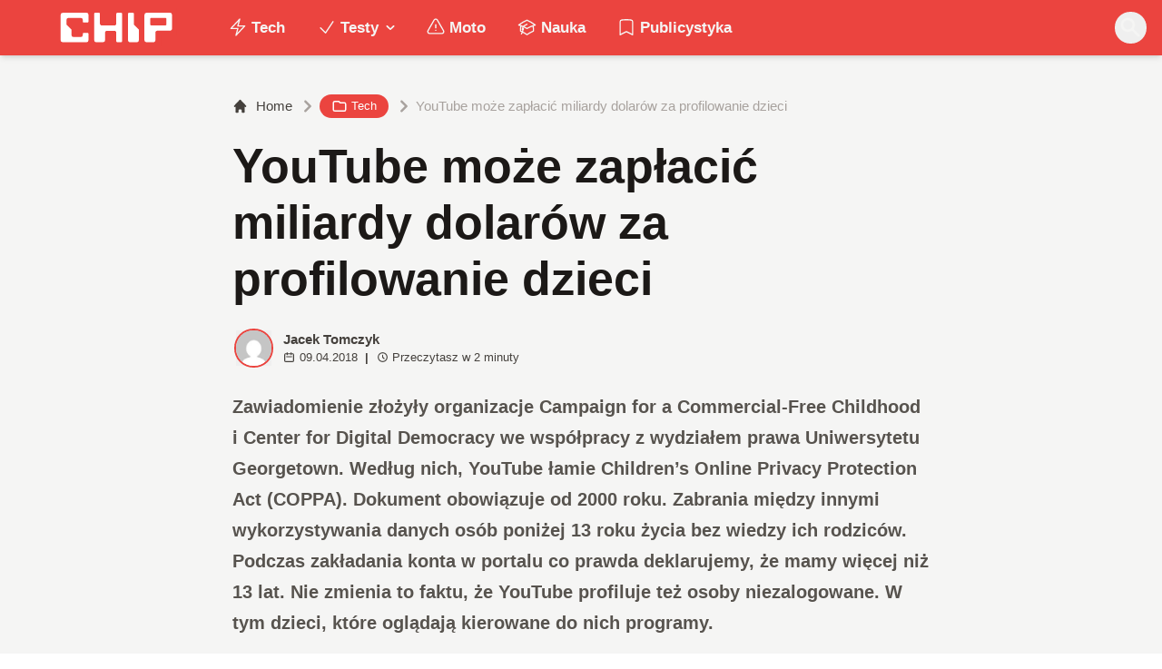

--- FILE ---
content_type: application/javascript; charset=UTF-8
request_url: https://www.chip.pl/_next/static/chunks/41864f7254c4da63.js
body_size: 26435
content:
(globalThis.TURBOPACK||(globalThis.TURBOPACK=[])).push(["object"==typeof document?document.currentScript:void 0,62730,(e,t,r)=>{!function(n,i){"use strict";var a="function",o="undefined",s="object",l="string",u="major",c="model",d="name",m="type",h="vendor",f="version",p="architecture",w="console",g="mobile",b="tablet",v="smarttv",x="wearable",y="embedded",k="Amazon",j="Apple",S="ASUS",N="BlackBerry",C="Browser",E="Chrome",_="Firefox",O="Google",A="Huawei",T="Microsoft",z="Motorola",P="Opera",I="Samsung",F="Sharp",R="Sony",M="Xiaomi",L="Zebra",B="Facebook",U="Chromium OS",D="Mac OS",V=" Browser",$=function(e,t){var r={};for(var n in e)t[n]&&t[n].length%2==0?r[n]=t[n].concat(e[n]):r[n]=e[n];return r},W=function(e){for(var t={},r=0;r<e.length;r++)t[e[r].toUpperCase()]=e[r];return t},H=function(e,t){return typeof e===l&&-1!==q(t).indexOf(q(e))},q=function(e){return e.toLowerCase()},G=function(e,t){if(typeof e===l)return e=e.replace(/^\s\s*/,""),typeof t===o?e:e.substring(0,500)},Y=function(e,t){for(var r,n,i,o,l,u,c=0;c<t.length&&!l;){var d=t[c],m=t[c+1];for(r=n=0;r<d.length&&!l&&d[r];)if(l=d[r++].exec(e))for(i=0;i<m.length;i++)u=l[++n],typeof(o=m[i])===s&&o.length>0?2===o.length?typeof o[1]==a?this[o[0]]=o[1].call(this,u):this[o[0]]=o[1]:3===o.length?typeof o[1]!==a||o[1].exec&&o[1].test?this[o[0]]=u?u.replace(o[1],o[2]):void 0:this[o[0]]=u?o[1].call(this,u,o[2]):void 0:4===o.length&&(this[o[0]]=u?o[3].call(this,u.replace(o[1],o[2])):void 0):this[o]=u||void 0;c+=2}},K=function(e,t){for(var r in t)if(typeof t[r]===s&&t[r].length>0){for(var n=0;n<t[r].length;n++)if(H(t[r][n],e))return"?"===r?void 0:r}else if(H(t[r],e))return"?"===r?void 0:r;return t.hasOwnProperty("*")?t["*"]:e},J={ME:"4.90","NT 3.11":"NT3.51","NT 4.0":"NT4.0",2e3:"NT 5.0",XP:["NT 5.1","NT 5.2"],Vista:"NT 6.0",7:"NT 6.1",8:"NT 6.2",8.1:"NT 6.3",10:["NT 6.4","NT 10.0"],RT:"ARM"},X={browser:[[/\b(?:crmo|crios)\/([\w\.]+)/i],[f,[d,"Chrome"]],[/edg(?:e|ios|a)?\/([\w\.]+)/i],[f,[d,"Edge"]],[/(opera mini)\/([-\w\.]+)/i,/(opera [mobiletab]{3,6})\b.+version\/([-\w\.]+)/i,/(opera)(?:.+version\/|[\/ ]+)([\w\.]+)/i],[d,f],[/opios[\/ ]+([\w\.]+)/i],[f,[d,P+" Mini"]],[/\bop(?:rg)?x\/([\w\.]+)/i],[f,[d,P+" GX"]],[/\bopr\/([\w\.]+)/i],[f,[d,P]],[/\bb[ai]*d(?:uhd|[ub]*[aekoprswx]{5,6})[\/ ]?([\w\.]+)/i],[f,[d,"Baidu"]],[/\b(?:mxbrowser|mxios|myie2)\/?([-\w\.]*)\b/i],[f,[d,"Maxthon"]],[/(kindle)\/([\w\.]+)/i,/(lunascape|maxthon|netfront|jasmine|blazer|sleipnir)[\/ ]?([\w\.]*)/i,/(avant|iemobile|slim(?:browser|boat|jet))[\/ ]?([\d\.]*)/i,/(?:ms|\()(ie) ([\w\.]+)/i,/(flock|rockmelt|midori|epiphany|silk|skyfire|ovibrowser|bolt|iron|vivaldi|iridium|phantomjs|bowser|qupzilla|falkon|rekonq|puffin|brave|whale(?!.+naver)|qqbrowserlite|duckduckgo|klar|helio|(?=comodo_)?dragon)\/([-\w\.]+)/i,/(heytap|ovi|115)browser\/([\d\.]+)/i,/(weibo)__([\d\.]+)/i],[d,f],[/quark(?:pc)?\/([-\w\.]+)/i],[f,[d,"Quark"]],[/\bddg\/([\w\.]+)/i],[f,[d,"DuckDuckGo"]],[/(?:\buc? ?browser|(?:juc.+)ucweb)[\/ ]?([\w\.]+)/i],[f,[d,"UC"+C]],[/microm.+\bqbcore\/([\w\.]+)/i,/\bqbcore\/([\w\.]+).+microm/i,/micromessenger\/([\w\.]+)/i],[f,[d,"WeChat"]],[/konqueror\/([\w\.]+)/i],[f,[d,"Konqueror"]],[/trident.+rv[: ]([\w\.]{1,9})\b.+like gecko/i],[f,[d,"IE"]],[/ya(?:search)?browser\/([\w\.]+)/i],[f,[d,"Yandex"]],[/slbrowser\/([\w\.]+)/i],[f,[d,"Smart Lenovo "+C]],[/(avast|avg)\/([\w\.]+)/i],[[d,/(.+)/,"$1 Secure "+C],f],[/\bfocus\/([\w\.]+)/i],[f,[d,_+" Focus"]],[/\bopt\/([\w\.]+)/i],[f,[d,P+" Touch"]],[/coc_coc\w+\/([\w\.]+)/i],[f,[d,"Coc Coc"]],[/dolfin\/([\w\.]+)/i],[f,[d,"Dolphin"]],[/coast\/([\w\.]+)/i],[f,[d,P+" Coast"]],[/miuibrowser\/([\w\.]+)/i],[f,[d,"MIUI"+V]],[/fxios\/([\w\.-]+)/i],[f,[d,_]],[/\bqihoobrowser\/?([\w\.]*)/i],[f,[d,"360"]],[/\b(qq)\/([\w\.]+)/i],[[d,/(.+)/,"$1Browser"],f],[/(oculus|sailfish|huawei|vivo|pico)browser\/([\w\.]+)/i],[[d,/(.+)/,"$1"+V],f],[/samsungbrowser\/([\w\.]+)/i],[f,[d,I+" Internet"]],[/metasr[\/ ]?([\d\.]+)/i],[f,[d,"Sogou Explorer"]],[/(sogou)mo\w+\/([\d\.]+)/i],[[d,"Sogou Mobile"],f],[/(electron)\/([\w\.]+) safari/i,/(tesla)(?: qtcarbrowser|\/(20\d\d\.[-\w\.]+))/i,/m?(qqbrowser|2345(?=browser|chrome|explorer))\w*[\/ ]?v?([\w\.]+)/i],[d,f],[/(lbbrowser|rekonq)/i,/\[(linkedin)app\]/i],[d],[/ome\/([\w\.]+) \w* ?(iron) saf/i,/ome\/([\w\.]+).+qihu (360)[es]e/i],[f,d],[/((?:fban\/fbios|fb_iab\/fb4a)(?!.+fbav)|;fbav\/([\w\.]+);)/i],[[d,B],f],[/(Klarna)\/([\w\.]+)/i,/(kakao(?:talk|story))[\/ ]([\w\.]+)/i,/(naver)\(.*?(\d+\.[\w\.]+).*\)/i,/safari (line)\/([\w\.]+)/i,/\b(line)\/([\w\.]+)\/iab/i,/(alipay)client\/([\w\.]+)/i,/(twitter)(?:and| f.+e\/([\w\.]+))/i,/(chromium|instagram|snapchat)[\/ ]([-\w\.]+)/i],[d,f],[/\bgsa\/([\w\.]+) .*safari\//i],[f,[d,"GSA"]],[/musical_ly(?:.+app_?version\/|_)([\w\.]+)/i],[f,[d,"TikTok"]],[/headlesschrome(?:\/([\w\.]+)| )/i],[f,[d,E+" Headless"]],[/ wv\).+(chrome)\/([\w\.]+)/i],[[d,E+" WebView"],f],[/droid.+ version\/([\w\.]+)\b.+(?:mobile safari|safari)/i],[f,[d,"Android "+C]],[/(chrome|omniweb|arora|[tizenoka]{5} ?browser)\/v?([\w\.]+)/i],[d,f],[/version\/([\w\.\,]+) .*mobile\/\w+ (safari)/i],[f,[d,"Mobile Safari"]],[/version\/([\w(\.|\,)]+) .*(mobile ?safari|safari)/i],[f,d],[/webkit.+?(mobile ?safari|safari)(\/[\w\.]+)/i],[d,[f,K,{"1.0":"/8",1.2:"/1",1.3:"/3","2.0":"/412","2.0.2":"/416","2.0.3":"/417","2.0.4":"/419","?":"/"}]],[/(webkit|khtml)\/([\w\.]+)/i],[d,f],[/(navigator|netscape\d?)\/([-\w\.]+)/i],[[d,"Netscape"],f],[/(wolvic|librewolf)\/([\w\.]+)/i],[d,f],[/mobile vr; rv:([\w\.]+)\).+firefox/i],[f,[d,_+" Reality"]],[/ekiohf.+(flow)\/([\w\.]+)/i,/(swiftfox)/i,/(icedragon|iceweasel|camino|chimera|fennec|maemo browser|minimo|conkeror)[\/ ]?([\w\.\+]+)/i,/(seamonkey|k-meleon|icecat|iceape|firebird|phoenix|palemoon|basilisk|waterfox)\/([-\w\.]+)$/i,/(firefox)\/([\w\.]+)/i,/(mozilla)\/([\w\.]+) .+rv\:.+gecko\/\d+/i,/(polaris|lynx|dillo|icab|doris|amaya|w3m|netsurf|obigo|mosaic|(?:go|ice|up)[\. ]?browser)[-\/ ]?v?([\w\.]+)/i,/(links) \(([\w\.]+)/i],[d,[f,/_/g,"."]],[/(cobalt)\/([\w\.]+)/i],[d,[f,/master.|lts./,""]]],cpu:[[/(?:(amd|x(?:(?:86|64)[-_])?|wow|win)64)[;\)]/i],[[p,"amd64"]],[/(ia32(?=;))/i],[[p,q]],[/((?:i[346]|x)86)[;\)]/i],[[p,"ia32"]],[/\b(aarch64|arm(v?8e?l?|_?64))\b/i],[[p,"arm64"]],[/\b(arm(?:v[67])?ht?n?[fl]p?)\b/i],[[p,"armhf"]],[/windows (ce|mobile); ppc;/i],[[p,"arm"]],[/((?:ppc|powerpc)(?:64)?)(?: mac|;|\))/i],[[p,/ower/,"",q]],[/(sun4\w)[;\)]/i],[[p,"sparc"]],[/((?:avr32|ia64(?=;))|68k(?=\))|\barm(?=v(?:[1-7]|[5-7]1)l?|;|eabi)|(?=atmel )avr|(?:irix|mips|sparc)(?:64)?\b|pa-risc)/i],[[p,q]]],device:[[/\b(sch-i[89]0\d|shw-m380s|sm-[ptx]\w{2,4}|gt-[pn]\d{2,4}|sgh-t8[56]9|nexus 10)/i],[c,[h,I],[m,b]],[/\b((?:s[cgp]h|gt|sm)-(?![lr])\w+|sc[g-]?[\d]+a?|galaxy nexus)/i,/samsung[- ]((?!sm-[lr])[-\w]+)/i,/sec-(sgh\w+)/i],[c,[h,I],[m,g]],[/(?:\/|\()(ip(?:hone|od)[\w, ]*)(?:\/|;)/i],[c,[h,j],[m,g]],[/\((ipad);[-\w\),; ]+apple/i,/applecoremedia\/[\w\.]+ \((ipad)/i,/\b(ipad)\d\d?,\d\d?[;\]].+ios/i],[c,[h,j],[m,b]],[/(macintosh);/i],[c,[h,j]],[/\b(sh-?[altvz]?\d\d[a-ekm]?)/i],[c,[h,F],[m,g]],[/(?:honor)([-\w ]+)[;\)]/i],[c,[h,"Honor"],[m,g]],[/\b((?:ag[rs][23]?|bah2?|sht?|btv)-a?[lw]\d{2})\b(?!.+d\/s)/i],[c,[h,A],[m,b]],[/(?:huawei)([-\w ]+)[;\)]/i,/\b(nexus 6p|\w{2,4}e?-[atu]?[ln][\dx][012359c][adn]?)\b(?!.+d\/s)/i],[c,[h,A],[m,g]],[/\b(poco[\w ]+|m2\d{3}j\d\d[a-z]{2})(?: bui|\))/i,/\b; (\w+) build\/hm\1/i,/\b(hm[-_ ]?note?[_ ]?(?:\d\w)?) bui/i,/\b(redmi[\-_ ]?(?:note|k)?[\w_ ]+)(?: bui|\))/i,/oid[^\)]+; (m?[12][0-389][01]\w{3,6}[c-y])( bui|; wv|\))/i,/\b(mi[-_ ]?(?:a\d|one|one[_ ]plus|note lte|max|cc)?[_ ]?(?:\d?\w?)[_ ]?(?:plus|se|lite|pro)?)(?: bui|\))/i],[[c,/_/g," "],[h,M],[m,g]],[/oid[^\)]+; (2\d{4}(283|rpbf)[cgl])( bui|\))/i,/\b(mi[-_ ]?(?:pad)(?:[\w_ ]+))(?: bui|\))/i],[[c,/_/g," "],[h,M],[m,b]],[/; (\w+) bui.+ oppo/i,/\b(cph[12]\d{3}|p(?:af|c[al]|d\w|e[ar])[mt]\d0|x9007|a101op)\b/i],[c,[h,"OPPO"],[m,g]],[/\b(opd2\d{3}a?) bui/i],[c,[h,"OPPO"],[m,b]],[/vivo (\w+)(?: bui|\))/i,/\b(v[12]\d{3}\w?[at])(?: bui|;)/i],[c,[h,"Vivo"],[m,g]],[/\b(rmx[1-3]\d{3})(?: bui|;|\))/i],[c,[h,"Realme"],[m,g]],[/\b(milestone|droid(?:[2-4x]| (?:bionic|x2|pro|razr))?:?( 4g)?)\b[\w ]+build\//i,/\bmot(?:orola)?[- ](\w*)/i,/((?:moto[\w\(\) ]+|xt\d{3,4}|nexus 6)(?= bui|\)))/i],[c,[h,z],[m,g]],[/\b(mz60\d|xoom[2 ]{0,2}) build\//i],[c,[h,z],[m,b]],[/((?=lg)?[vl]k\-?\d{3}) bui| 3\.[-\w; ]{10}lg?-([06cv9]{3,4})/i],[c,[h,"LG"],[m,b]],[/(lm(?:-?f100[nv]?|-[\w\.]+)(?= bui|\))|nexus [45])/i,/\blg[-e;\/ ]+((?!browser|netcast|android tv)\w+)/i,/\blg-?([\d\w]+) bui/i],[c,[h,"LG"],[m,g]],[/(ideatab[-\w ]+)/i,/lenovo ?(s[56]000[-\w]+|tab(?:[\w ]+)|yt[-\d\w]{6}|tb[-\d\w]{6})/i],[c,[h,"Lenovo"],[m,b]],[/(?:maemo|nokia).*(n900|lumia \d+)/i,/nokia[-_ ]?([-\w\.]*)/i],[[c,/_/g," "],[h,"Nokia"],[m,g]],[/(pixel c)\b/i],[c,[h,O],[m,b]],[/droid.+; (pixel[\daxl ]{0,6})(?: bui|\))/i],[c,[h,O],[m,g]],[/droid.+; (a?\d[0-2]{2}so|[c-g]\d{4}|so[-gl]\w+|xq-a\w[4-7][12])(?= bui|\).+chrome\/(?![1-6]{0,1}\d\.))/i],[c,[h,R],[m,g]],[/sony tablet [ps]/i,/\b(?:sony)?sgp\w+(?: bui|\))/i],[[c,"Xperia Tablet"],[h,R],[m,b]],[/ (kb2005|in20[12]5|be20[12][59])\b/i,/(?:one)?(?:plus)? (a\d0\d\d)(?: b|\))/i],[c,[h,"OnePlus"],[m,g]],[/(alexa)webm/i,/(kf[a-z]{2}wi|aeo(?!bc)\w\w)( bui|\))/i,/(kf[a-z]+)( bui|\)).+silk\//i],[c,[h,k],[m,b]],[/((?:sd|kf)[0349hijorstuw]+)( bui|\)).+silk\//i],[[c,/(.+)/g,"Fire Phone $1"],[h,k],[m,g]],[/(playbook);[-\w\),; ]+(rim)/i],[c,h,[m,b]],[/\b((?:bb[a-f]|st[hv])100-\d)/i,/\(bb10; (\w+)/i],[c,[h,N],[m,g]],[/(?:\b|asus_)(transfo[prime ]{4,10} \w+|eeepc|slider \w+|nexus 7|padfone|p00[cj])/i],[c,[h,S],[m,b]],[/ (z[bes]6[027][012][km][ls]|zenfone \d\w?)\b/i],[c,[h,S],[m,g]],[/(nexus 9)/i],[c,[h,"HTC"],[m,b]],[/(htc)[-;_ ]{1,2}([\w ]+(?=\)| bui)|\w+)/i,/(zte)[- ]([\w ]+?)(?: bui|\/|\))/i,/(alcatel|geeksphone|nexian|panasonic(?!(?:;|\.))|sony(?!-bra))[-_ ]?([-\w]*)/i],[h,[c,/_/g," "],[m,g]],[/droid [\w\.]+; ((?:8[14]9[16]|9(?:0(?:48|60|8[01])|1(?:3[27]|66)|2(?:6[69]|9[56])|466))[gqswx])\w*(\)| bui)/i],[c,[h,"TCL"],[m,b]],[/(itel) ((\w+))/i],[[h,q],c,[m,K,{tablet:["p10001l","w7001"],"*":"mobile"}]],[/droid.+; ([ab][1-7]-?[0178a]\d\d?)/i],[c,[h,"Acer"],[m,b]],[/droid.+; (m[1-5] note) bui/i,/\bmz-([-\w]{2,})/i],[c,[h,"Meizu"],[m,g]],[/; ((?:power )?armor(?:[\w ]{0,8}))(?: bui|\))/i],[c,[h,"Ulefone"],[m,g]],[/; (energy ?\w+)(?: bui|\))/i,/; energizer ([\w ]+)(?: bui|\))/i],[c,[h,"Energizer"],[m,g]],[/; cat (b35);/i,/; (b15q?|s22 flip|s48c|s62 pro)(?: bui|\))/i],[c,[h,"Cat"],[m,g]],[/((?:new )?andromax[\w- ]+)(?: bui|\))/i],[c,[h,"Smartfren"],[m,g]],[/droid.+; (a(?:015|06[35]|142p?))/i],[c,[h,"Nothing"],[m,g]],[/(blackberry|benq|palm(?=\-)|sonyericsson|acer|asus|dell|meizu|motorola|polytron|infinix|tecno|micromax|advan)[-_ ]?([-\w]*)/i,/; (imo) ((?!tab)[\w ]+?)(?: bui|\))/i,/(hp) ([\w ]+\w)/i,/(asus)-?(\w+)/i,/(microsoft); (lumia[\w ]+)/i,/(lenovo)[-_ ]?([-\w]+)/i,/(jolla)/i,/(oppo) ?([\w ]+) bui/i],[h,c,[m,g]],[/(imo) (tab \w+)/i,/(kobo)\s(ereader|touch)/i,/(archos) (gamepad2?)/i,/(hp).+(touchpad(?!.+tablet)|tablet)/i,/(kindle)\/([\w\.]+)/i,/(nook)[\w ]+build\/(\w+)/i,/(dell) (strea[kpr\d ]*[\dko])/i,/(le[- ]+pan)[- ]+(\w{1,9}) bui/i,/(trinity)[- ]*(t\d{3}) bui/i,/(gigaset)[- ]+(q\w{1,9}) bui/i,/(vodafone) ([\w ]+)(?:\)| bui)/i],[h,c,[m,b]],[/(surface duo)/i],[c,[h,T],[m,b]],[/droid [\d\.]+; (fp\du?)(?: b|\))/i],[c,[h,"Fairphone"],[m,g]],[/(u304aa)/i],[c,[h,"AT&T"],[m,g]],[/\bsie-(\w*)/i],[c,[h,"Siemens"],[m,g]],[/\b(rct\w+) b/i],[c,[h,"RCA"],[m,b]],[/\b(venue[\d ]{2,7}) b/i],[c,[h,"Dell"],[m,b]],[/\b(q(?:mv|ta)\w+) b/i],[c,[h,"Verizon"],[m,b]],[/\b(?:barnes[& ]+noble |bn[rt])([\w\+ ]*) b/i],[c,[h,"Barnes & Noble"],[m,b]],[/\b(tm\d{3}\w+) b/i],[c,[h,"NuVision"],[m,b]],[/\b(k88) b/i],[c,[h,"ZTE"],[m,b]],[/\b(nx\d{3}j) b/i],[c,[h,"ZTE"],[m,g]],[/\b(gen\d{3}) b.+49h/i],[c,[h,"Swiss"],[m,g]],[/\b(zur\d{3}) b/i],[c,[h,"Swiss"],[m,b]],[/\b((zeki)?tb.*\b) b/i],[c,[h,"Zeki"],[m,b]],[/\b([yr]\d{2}) b/i,/\b(dragon[- ]+touch |dt)(\w{5}) b/i],[[h,"Dragon Touch"],c,[m,b]],[/\b(ns-?\w{0,9}) b/i],[c,[h,"Insignia"],[m,b]],[/\b((nxa|next)-?\w{0,9}) b/i],[c,[h,"NextBook"],[m,b]],[/\b(xtreme\_)?(v(1[045]|2[015]|[3469]0|7[05])) b/i],[[h,"Voice"],c,[m,g]],[/\b(lvtel\-)?(v1[12]) b/i],[[h,"LvTel"],c,[m,g]],[/\b(ph-1) /i],[c,[h,"Essential"],[m,g]],[/\b(v(100md|700na|7011|917g).*\b) b/i],[c,[h,"Envizen"],[m,b]],[/\b(trio[-\w\. ]+) b/i],[c,[h,"MachSpeed"],[m,b]],[/\btu_(1491) b/i],[c,[h,"Rotor"],[m,b]],[/(shield[\w ]+) b/i],[c,[h,"Nvidia"],[m,b]],[/(sprint) (\w+)/i],[h,c,[m,g]],[/(kin\.[onetw]{3})/i],[[c,/\./g," "],[h,T],[m,g]],[/droid.+; (cc6666?|et5[16]|mc[239][23]x?|vc8[03]x?)\)/i],[c,[h,L],[m,b]],[/droid.+; (ec30|ps20|tc[2-8]\d[kx])\)/i],[c,[h,L],[m,g]],[/smart-tv.+(samsung)/i],[h,[m,v]],[/hbbtv.+maple;(\d+)/i],[[c,/^/,"SmartTV"],[h,I],[m,v]],[/(nux; netcast.+smarttv|lg (netcast\.tv-201\d|android tv))/i],[[h,"LG"],[m,v]],[/(apple) ?tv/i],[h,[c,j+" TV"],[m,v]],[/crkey/i],[[c,E+"cast"],[h,O],[m,v]],[/droid.+aft(\w+)( bui|\))/i],[c,[h,k],[m,v]],[/\(dtv[\);].+(aquos)/i,/(aquos-tv[\w ]+)\)/i],[c,[h,F],[m,v]],[/(bravia[\w ]+)( bui|\))/i],[c,[h,R],[m,v]],[/(mitv-\w{5}) bui/i],[c,[h,M],[m,v]],[/Hbbtv.*(technisat) (.*);/i],[h,c,[m,v]],[/\b(roku)[\dx]*[\)\/]((?:dvp-)?[\d\.]*)/i,/hbbtv\/\d+\.\d+\.\d+ +\([\w\+ ]*; *([\w\d][^;]*);([^;]*)/i],[[h,G],[c,G],[m,v]],[/\b(android tv|smart[- ]?tv|opera tv|tv; rv:)\b/i],[[m,v]],[/(ouya)/i,/(nintendo) ([wids3utch]+)/i],[h,c,[m,w]],[/droid.+; (shield) bui/i],[c,[h,"Nvidia"],[m,w]],[/(playstation [345portablevi]+)/i],[c,[h,R],[m,w]],[/\b(xbox(?: one)?(?!; xbox))[\); ]/i],[c,[h,T],[m,w]],[/\b(sm-[lr]\d\d[05][fnuw]?s?)\b/i],[c,[h,I],[m,x]],[/((pebble))app/i],[h,c,[m,x]],[/(watch)(?: ?os[,\/]|\d,\d\/)[\d\.]+/i],[c,[h,j],[m,x]],[/droid.+; (glass) \d/i],[c,[h,O],[m,x]],[/droid.+; (wt63?0{2,3})\)/i],[c,[h,L],[m,x]],[/droid.+; (glass) \d/i],[c,[h,O],[m,x]],[/(pico) (4|neo3(?: link|pro)?)/i],[h,c,[m,x]],[/; (quest( \d| pro)?)/i],[c,[h,B],[m,x]],[/(tesla)(?: qtcarbrowser|\/[-\w\.]+)/i],[h,[m,y]],[/(aeobc)\b/i],[c,[h,k],[m,y]],[/droid .+?; ([^;]+?)(?: bui|; wv\)|\) applew).+? mobile safari/i],[c,[m,g]],[/droid .+?; ([^;]+?)(?: bui|\) applew).+?(?! mobile) safari/i],[c,[m,b]],[/\b((tablet|tab)[;\/]|focus\/\d(?!.+mobile))/i],[[m,b]],[/(phone|mobile(?:[;\/]| [ \w\/\.]*safari)|pda(?=.+windows ce))/i],[[m,g]],[/(android[-\w\. ]{0,9});.+buil/i],[c,[h,"Generic"]]],engine:[[/windows.+ edge\/([\w\.]+)/i],[f,[d,"EdgeHTML"]],[/(arkweb)\/([\w\.]+)/i],[d,f],[/webkit\/537\.36.+chrome\/(?!27)([\w\.]+)/i],[f,[d,"Blink"]],[/(presto)\/([\w\.]+)/i,/(webkit|trident|netfront|netsurf|amaya|lynx|w3m|goanna|servo)\/([\w\.]+)/i,/ekioh(flow)\/([\w\.]+)/i,/(khtml|tasman|links)[\/ ]\(?([\w\.]+)/i,/(icab)[\/ ]([23]\.[\d\.]+)/i,/\b(libweb)/i],[d,f],[/rv\:([\w\.]{1,9})\b.+(gecko)/i],[f,d]],os:[[/microsoft (windows) (vista|xp)/i],[d,f],[/(windows (?:phone(?: os)?|mobile))[\/ ]?([\d\.\w ]*)/i],[d,[f,K,J]],[/windows nt 6\.2; (arm)/i,/windows[\/ ]?([ntce\d\. ]+\w)(?!.+xbox)/i,/(?:win(?=3|9|n)|win 9x )([nt\d\.]+)/i],[[f,K,J],[d,"Windows"]],[/ip[honead]{2,4}\b(?:.*os ([\w]+) like mac|; opera)/i,/(?:ios;fbsv\/|iphone.+ios[\/ ])([\d\.]+)/i,/cfnetwork\/.+darwin/i],[[f,/_/g,"."],[d,"iOS"]],[/(mac os x) ?([\w\. ]*)/i,/(macintosh|mac_powerpc\b)(?!.+haiku)/i],[[d,D],[f,/_/g,"."]],[/droid ([\w\.]+)\b.+(android[- ]x86|harmonyos)/i],[f,d],[/(android|webos|qnx|bada|rim tablet os|maemo|meego|sailfish|openharmony)[-\/ ]?([\w\.]*)/i,/(blackberry)\w*\/([\w\.]*)/i,/(tizen|kaios)[\/ ]([\w\.]+)/i,/\((series40);/i],[d,f],[/\(bb(10);/i],[f,[d,N]],[/(?:symbian ?os|symbos|s60(?=;)|series60)[-\/ ]?([\w\.]*)/i],[f,[d,"Symbian"]],[/mozilla\/[\d\.]+ \((?:mobile|tablet|tv|mobile; [\w ]+); rv:.+ gecko\/([\w\.]+)/i],[f,[d,_+" OS"]],[/web0s;.+rt(tv)/i,/\b(?:hp)?wos(?:browser)?\/([\w\.]+)/i],[f,[d,"webOS"]],[/watch(?: ?os[,\/]|\d,\d\/)([\d\.]+)/i],[f,[d,"watchOS"]],[/crkey\/([\d\.]+)/i],[f,[d,E+"cast"]],[/(cros) [\w]+(?:\)| ([\w\.]+)\b)/i],[[d,U],f],[/panasonic;(viera)/i,/(netrange)mmh/i,/(nettv)\/(\d+\.[\w\.]+)/i,/(nintendo|playstation) ([wids345portablevuch]+)/i,/(xbox); +xbox ([^\);]+)/i,/\b(joli|palm)\b ?(?:os)?\/?([\w\.]*)/i,/(mint)[\/\(\) ]?(\w*)/i,/(mageia|vectorlinux)[; ]/i,/([kxln]?ubuntu|debian|suse|opensuse|gentoo|arch(?= linux)|slackware|fedora|mandriva|centos|pclinuxos|red ?hat|zenwalk|linpus|raspbian|plan 9|minix|risc os|contiki|deepin|manjaro|elementary os|sabayon|linspire)(?: gnu\/linux)?(?: enterprise)?(?:[- ]linux)?(?:-gnu)?[-\/ ]?(?!chrom|package)([-\w\.]*)/i,/(hurd|linux) ?([\w\.]*)/i,/(gnu) ?([\w\.]*)/i,/\b([-frentopcghs]{0,5}bsd|dragonfly)[\/ ]?(?!amd|[ix346]{1,2}86)([\w\.]*)/i,/(haiku) (\w+)/i],[d,f],[/(sunos) ?([\w\.\d]*)/i],[[d,"Solaris"],f],[/((?:open)?solaris)[-\/ ]?([\w\.]*)/i,/(aix) ((\d)(?=\.|\)| )[\w\.])*/i,/\b(beos|os\/2|amigaos|morphos|openvms|fuchsia|hp-ux|serenityos)/i,/(unix) ?([\w\.]*)/i],[d,f]]},Z=function(e,t){if(typeof e===s&&(t=e,e=void 0),!(this instanceof Z))return new Z(e,t).getResult();var r=typeof n!==o&&n.navigator?n.navigator:void 0,i=e||(r&&r.userAgent?r.userAgent:""),w=r&&r.userAgentData?r.userAgentData:void 0,v=t?$(X,t):X,x=r&&r.userAgent==i;return this.getBrowser=function(){var e,t={};return t[d]=void 0,t[f]=void 0,Y.call(t,i,v.browser),t[u]=typeof(e=t[f])===l?e.replace(/[^\d\.]/g,"").split(".")[0]:void 0,x&&r&&r.brave&&typeof r.brave.isBrave==a&&(t[d]="Brave"),t},this.getCPU=function(){var e={};return e[p]=void 0,Y.call(e,i,v.cpu),e},this.getDevice=function(){var e={};return e[h]=void 0,e[c]=void 0,e[m]=void 0,Y.call(e,i,v.device),x&&!e[m]&&w&&w.mobile&&(e[m]=g),x&&"Macintosh"==e[c]&&r&&typeof r.standalone!==o&&r.maxTouchPoints&&r.maxTouchPoints>2&&(e[c]="iPad",e[m]=b),e},this.getEngine=function(){var e={};return e[d]=void 0,e[f]=void 0,Y.call(e,i,v.engine),e},this.getOS=function(){var e={};return e[d]=void 0,e[f]=void 0,Y.call(e,i,v.os),x&&!e[d]&&w&&w.platform&&"Unknown"!=w.platform&&(e[d]=w.platform.replace(/chrome os/i,U).replace(/macos/i,D)),e},this.getResult=function(){return{ua:this.getUA(),browser:this.getBrowser(),engine:this.getEngine(),os:this.getOS(),device:this.getDevice(),cpu:this.getCPU()}},this.getUA=function(){return i},this.setUA=function(e){return i=typeof e===l&&e.length>500?G(e,500):e,this},this.setUA(i),this};if(Z.VERSION="1.0.40",Z.BROWSER=W([d,f,u]),Z.CPU=W([p]),Z.DEVICE=W([c,h,m,w,g,v,b,x,y]),Z.ENGINE=Z.OS=W([d,f]),typeof r!==o)t.exports&&(r=t.exports=Z),r.UAParser=Z;else if(typeof define===a&&define.amd)e.r,void 0!==Z&&e.v(Z);else typeof n!==o&&(n.UAParser=Z);var Q=typeof n!==o&&(n.jQuery||n.Zepto);if(Q&&!Q.ua){var ee=new Z;Q.ua=ee.getResult(),Q.ua.get=function(){return ee.getUA()},Q.ua.set=function(e){ee.setUA(e);var t=ee.getResult();for(var r in t)Q.ua[r]=t[r]}}}("object"==typeof window?window:e.e)},41447,(e,t,r)=>{"use strict";Object.defineProperty(r,"__esModule",{value:!0});var n=e.r(75705),i=n&&"object"==typeof n&&"default"in n?n.default:n,a=e.r(62730),o=new a,s=o.getBrowser(),l=o.getCPU(),u=o.getDevice(),c=o.getEngine(),d=o.getOS(),m=o.getUA(),h=function(e){return o.setUA(e)},f=function(e){if(!e)return void console.error("No userAgent string was provided");var t=new a(e);return{UA:t,browser:t.getBrowser(),cpu:t.getCPU(),device:t.getDevice(),engine:t.getEngine(),os:t.getOS(),ua:t.getUA(),setUserAgent:function(e){return t.setUA(e)}}},p=Object.freeze({ClientUAInstance:o,browser:s,cpu:l,device:u,engine:c,os:d,ua:m,setUa:h,parseUserAgent:f});function w(e,t){var r=Object.keys(e);if(Object.getOwnPropertySymbols){var n=Object.getOwnPropertySymbols(e);t&&(n=n.filter(function(t){return Object.getOwnPropertyDescriptor(e,t).enumerable})),r.push.apply(r,n)}return r}function g(e){return(g="function"==typeof Symbol&&"symbol"==typeof Symbol.iterator?function(e){return typeof e}:function(e){return e&&"function"==typeof Symbol&&e.constructor===Symbol&&e!==Symbol.prototype?"symbol":typeof e})(e)}function b(){return(b=Object.assign||function(e){for(var t=1;t<arguments.length;t++){var r=arguments[t];for(var n in r)Object.prototype.hasOwnProperty.call(r,n)&&(e[n]=r[n])}return e}).apply(this,arguments)}function v(e){return(v=Object.setPrototypeOf?Object.getPrototypeOf:function(e){return e.__proto__||Object.getPrototypeOf(e)})(e)}function x(e,t){return(x=Object.setPrototypeOf||function(e,t){return e.__proto__=t,e})(e,t)}function y(e,t){if(null==e)return{};var r,n,i=function(e,t){if(null==e)return{};var r,n,i={},a=Object.keys(e);for(n=0;n<a.length;n++)r=a[n],t.indexOf(r)>=0||(i[r]=e[r]);return i}(e,t);if(Object.getOwnPropertySymbols){var a=Object.getOwnPropertySymbols(e);for(n=0;n<a.length;n++)r=a[n],!(t.indexOf(r)>=0)&&Object.prototype.propertyIsEnumerable.call(e,r)&&(i[r]=e[r])}return i}function k(e){if(void 0===e)throw ReferenceError("this hasn't been initialised - super() hasn't been called");return e}function j(e,t){(null==t||t>e.length)&&(t=e.length);for(var r=0,n=Array(t);r<t;r++)n[r]=e[r];return n}var S="mobile",N="tablet",C="smarttv",E="console",_="wearable",O="embedded",A=void 0,T={Chrome:"Chrome",Firefox:"Firefox",Opera:"Opera",Yandex:"Yandex",Safari:"Safari",InternetExplorer:"Internet Explorer",Edge:"Edge",Chromium:"Chromium",Ie:"IE",MobileSafari:"Mobile Safari",EdgeChromium:"Edge Chromium",MIUI:"MIUI Browser",SamsungBrowser:"Samsung Browser"},z={IOS:"iOS",Android:"Android",WindowsPhone:"Windows Phone",Windows:"Windows",MAC_OS:"Mac OS"},P={isMobile:!1,isTablet:!1,isBrowser:!1,isSmartTV:!1,isConsole:!1,isWearable:!1},I=function(e){switch(e){case S:return{isMobile:!0};case N:return{isTablet:!0};case C:return{isSmartTV:!0};case E:return{isConsole:!0};case _:return{isWearable:!0};case A:return{isBrowser:!0};case O:return{isEmbedded:!0};default:return P}},F=function(e){var t=arguments.length>1&&void 0!==arguments[1]?arguments[1]:"none";return e||t},R=function(){return!!("u">typeof window&&(window.navigator||navigator))&&(window.navigator||navigator)},M=function(e){var t=R();return t&&t.platform&&(-1!==t.platform.indexOf(e)||"MacIntel"===t.platform&&t.maxTouchPoints>1&&!window.MSStream)},L=function(e){return e.type===S},B=function(e){return e.type===N},U=function(e){var t=e.type;return t===S||t===N},D=function(e){return e.type===C},V=function(e){return e.type===A},$=function(e){return e.type===_},W=function(e){return e.type===E},H=function(e){return e.type===O},q=function(e){return F(e.vendor)},G=function(e){return F(e.model)},Y=function(e){return F(e.type,"browser")},K=function(e){return e.name===z.Android},J=function(e){return e.name===z.Windows},X=function(e){return e.name===z.MAC_OS},Z=function(e){return e.name===z.WindowsPhone},Q=function(e){return e.name===z.IOS},ee=function(e){return F(e.version)},et=function(e){return F(e.name)},er=function(e){return e.name===T.Chrome},en=function(e){return e.name===T.Firefox},ei=function(e){return e.name===T.Chromium},ea=function(e){return e.name===T.Edge},eo=function(e){return e.name===T.Yandex},es=function(e){var t=e.name;return t===T.Safari||t===T.MobileSafari},el=function(e){return e.name===T.MobileSafari},eu=function(e){return e.name===T.Opera},ec=function(e){var t=e.name;return t===T.InternetExplorer||t===T.Ie},ed=function(e){return e.name===T.MIUI},em=function(e){return e.name===T.SamsungBrowser},eh=function(e){return F(e.version)},ef=function(e){return F(e.major)},ep=function(e){return F(e.name)},ew=function(e){return F(e.name)},eg=function(e){return F(e.version)},eb=function(){var e=R(),t=e&&e.userAgent&&e.userAgent.toLowerCase();return"string"==typeof t&&/electron/.test(t)},ev=function(e){return"string"==typeof e&&-1!==e.indexOf("Edg/")},ex=function(){var e=R();return e&&(/iPad|iPhone|iPod/.test(e.platform)||"MacIntel"===e.platform&&e.maxTouchPoints>1)&&!window.MSStream},ey=function(){return M("iPad")},ek=function(){return M("iPhone")},ej=function(){return M("iPod")},eS=function(e){return F(e)};function eN(e){var t=e||p,r=t.device,n=t.browser,i=t.os,a=t.engine,o=t.ua;return{isSmartTV:D(r),isConsole:W(r),isWearable:$(r),isEmbedded:H(r),isMobileSafari:el(n)||ey(),isChromium:ei(n),isMobile:U(r)||ey(),isMobileOnly:L(r),isTablet:B(r)||ey(),isBrowser:V(r),isDesktop:V(r),isAndroid:K(i),isWinPhone:Z(i),isIOS:Q(i)||ey(),isChrome:er(n),isFirefox:en(n),isSafari:es(n),isOpera:eu(n),isIE:ec(n),osVersion:ee(i),osName:et(i),fullBrowserVersion:eh(n),browserVersion:ef(n),browserName:ep(n),mobileVendor:q(r),mobileModel:G(r),engineName:ew(a),engineVersion:eg(a),getUA:eS(o),isEdge:ea(n)||ev(o),isYandex:eo(n),deviceType:Y(r),isIOS13:ex(),isIPad13:ey(),isIPhone13:ek(),isIPod13:ej(),isElectron:eb(),isEdgeChromium:ev(o),isLegacyEdge:ea(n)&&!ev(o),isWindows:J(i),isMacOs:X(i),isMIUI:ed(n),isSamsungBrowser:em(n)}}var eC=D(u),eE=W(u),e_=$(u),eO=H(u),eA=el(s)||ey(),eT=ei(s),ez=U(u)||ey(),eP=L(u),eI=B(u)||ey(),eF=V(u),eR=V(u),eM=K(d),eL=Z(d),eB=Q(d)||ey(),eU=er(s),eD=en(s),eV=es(s),e$=eu(s),eW=ec(s),eH=ee(d),eq=et(d),eG=eh(s),eY=ef(s),eK=ep(s),eJ=q(u),eX=G(u),eZ=ew(c),eQ=eg(c),e0=eS(m),e1=ea(s)||ev(m),e2=eo(s),e3=Y(u),e4=ex(),e5=ey(),e6=ek(),e9=ej(),e8=eb(),e7=ev(m),te=ea(s)&&!ev(m),tt=J(d),tr=X(d),tn=ed(s),ti=em(s);function ta(e){return f(e||window.navigator.userAgent)}r.AndroidView=function(e){var t=e.renderWithFragment,r=e.children,a=y(e,["renderWithFragment","children"]);return eM?t?i.createElement(n.Fragment,null,r):i.createElement("div",a,r):null},r.BrowserTypes=T,r.BrowserView=function(e){var t=e.renderWithFragment,r=e.children,a=y(e,["renderWithFragment","children"]);return eF?t?i.createElement(n.Fragment,null,r):i.createElement("div",a,r):null},r.ConsoleView=function(e){var t=e.renderWithFragment,r=e.children,a=y(e,["renderWithFragment","children"]);return eE?t?i.createElement(n.Fragment,null,r):i.createElement("div",a,r):null},r.CustomView=function(e){var t=e.renderWithFragment,r=e.children,a=(e.viewClassName,e.style,e.condition),o=y(e,["renderWithFragment","children","viewClassName","style","condition"]);return a?t?i.createElement(n.Fragment,null,r):i.createElement("div",o,r):null},r.IEView=function(e){var t=e.renderWithFragment,r=e.children,a=y(e,["renderWithFragment","children"]);return eW?t?i.createElement(n.Fragment,null,r):i.createElement("div",a,r):null},r.IOSView=function(e){var t=e.renderWithFragment,r=e.children,a=y(e,["renderWithFragment","children"]);return eB?t?i.createElement(n.Fragment,null,r):i.createElement("div",a,r):null},r.MobileOnlyView=function(e){var t=e.renderWithFragment,r=e.children,a=(e.viewClassName,e.style,y(e,["renderWithFragment","children","viewClassName","style"]));return eP?t?i.createElement(n.Fragment,null,r):i.createElement("div",a,r):null},r.MobileView=function(e){var t=e.renderWithFragment,r=e.children,a=y(e,["renderWithFragment","children"]);return ez?t?i.createElement(n.Fragment,null,r):i.createElement("div",a,r):null},r.OsTypes=z,r.SmartTVView=function(e){var t=e.renderWithFragment,r=e.children,a=y(e,["renderWithFragment","children"]);return eC?t?i.createElement(n.Fragment,null,r):i.createElement("div",a,r):null},r.TabletView=function(e){var t=e.renderWithFragment,r=e.children,a=y(e,["renderWithFragment","children"]);return eI?t?i.createElement(n.Fragment,null,r):i.createElement("div",a,r):null},r.WearableView=function(e){var t=e.renderWithFragment,r=e.children,a=y(e,["renderWithFragment","children"]);return e_?t?i.createElement(n.Fragment,null,r):i.createElement("div",a,r):null},r.WinPhoneView=function(e){var t=e.renderWithFragment,r=e.children,a=y(e,["renderWithFragment","children"]);return eL?t?i.createElement(n.Fragment,null,r):i.createElement("div",a,r):null},r.browserName=eK,r.browserVersion=eY,r.deviceDetect=function(e){var t,r,n,i,a=e?f(e):p,o=a.device,s=a.browser,l=a.engine,u=a.os,c=a.ua,d=I(o.type),m=d.isBrowser,h=d.isMobile,g=d.isTablet,b=d.isSmartTV,v=d.isConsole,x=d.isWearable,y=d.isEmbedded;if(m)return{isBrowser:m,browserMajorVersion:F(s.major),browserFullVersion:F(s.version),browserName:F(s.name),engineName:F(l.name),engineVersion:F(l.version),osName:F(u.name),osVersion:F(u.version),userAgent:F(c)};if(b)return{isSmartTV:b,engineName:F(l.name),engineVersion:F(l.version),osName:F(u.name),osVersion:F(u.version),userAgent:F(c)};if(v)return{isConsole:v,engineName:F(l.name),engineVersion:F(l.version),osName:F(u.name),osVersion:F(u.version),userAgent:F(c)};if(h||g){return t=d,r=o,n=u,i=c,function(e){for(var t=1;t<arguments.length;t++){var r=null!=arguments[t]?arguments[t]:{};t%2?w(Object(r),!0).forEach(function(t){var n,i,a;n=e,i=t,a=r[t],i in n?Object.defineProperty(n,i,{value:a,enumerable:!0,configurable:!0,writable:!0}):n[i]=a}):Object.getOwnPropertyDescriptors?Object.defineProperties(e,Object.getOwnPropertyDescriptors(r)):w(Object(r)).forEach(function(t){Object.defineProperty(e,t,Object.getOwnPropertyDescriptor(r,t))})}return e}({},t,{vendor:F(r.vendor),model:F(r.model),os:F(n.name),osVersion:F(n.version),ua:F(i)})}return x?{isWearable:x,engineName:F(l.name),engineVersion:F(l.version),osName:F(u.name),osVersion:F(u.version),userAgent:F(c)}:y?{isEmbedded:y,vendor:F(o.vendor),model:F(o.model),engineName:F(l.name),engineVersion:F(l.version),osName:F(u.name),osVersion:F(u.version),userAgent:F(c)}:void 0},r.deviceType=e3,r.engineName=eZ,r.engineVersion=eQ,r.fullBrowserVersion=eG,r.getSelectorsByUserAgent=function(e){if(!e||"string"!=typeof e)return void console.error("No valid user agent string was provided");var t=f(e);return eN({device:t.device,browser:t.browser,os:t.os,engine:t.engine,ua:t.ua})},r.getUA=e0,r.isAndroid=eM,r.isBrowser=eF,r.isChrome=eU,r.isChromium=eT,r.isConsole=eE,r.isDesktop=eR,r.isEdge=e1,r.isEdgeChromium=e7,r.isElectron=e8,r.isEmbedded=eO,r.isFirefox=eD,r.isIE=eW,r.isIOS=eB,r.isIOS13=e4,r.isIPad13=e5,r.isIPhone13=e6,r.isIPod13=e9,r.isLegacyEdge=te,r.isMIUI=tn,r.isMacOs=tr,r.isMobile=ez,r.isMobileOnly=eP,r.isMobileSafari=eA,r.isOpera=e$,r.isSafari=eV,r.isSamsungBrowser=ti,r.isSmartTV=eC,r.isTablet=eI,r.isWearable=e_,r.isWinPhone=eL,r.isWindows=tt,r.isYandex=e2,r.mobileModel=eX,r.mobileVendor=eJ,r.osName=eq,r.osVersion=eH,r.parseUserAgent=f,r.setUserAgent=function(e){return h(e)},r.useDeviceData=ta,r.useDeviceSelectors=function(e){var t=ta(e||window.navigator.userAgent);return[eN(t),t]},r.useMobileOrientation=function(){var e,t=function(e){if(Array.isArray(e))return e}(e=n.useState(function(){var e=90*(window.innerWidth>window.innerHeight);return{isPortrait:0===e,isLandscape:90===e,orientation:0===e?"portrait":"landscape"}}))||function(e,t){var r,n,i=null==e?null:"u">typeof Symbol&&e[Symbol.iterator]||e["@@iterator"];if(null!=i){var a=[],o=!0,s=!1;try{for(i=i.call(e);!(o=(r=i.next()).done)&&(a.push(r.value),2!==a.length);o=!0);}catch(e){s=!0,n=e}finally{try{o||null==i.return||i.return()}finally{if(s)throw n}}return a}}(e,2)||function(e,t){if(e){if("string"==typeof e)return j(e,2);var r=Object.prototype.toString.call(e).slice(8,-1);if("Object"===r&&e.constructor&&(r=e.constructor.name),"Map"===r||"Set"===r)return Array.from(e);if("Arguments"===r||/^(?:Ui|I)nt(?:8|16|32)(?:Clamped)?Array$/.test(r))return j(e,2)}}(e,2)||function(){throw TypeError("Invalid attempt to destructure non-iterable instance.\nIn order to be iterable, non-array objects must have a [Symbol.iterator]() method.")}(),r=t[0],i=t[1],a=n.useCallback(function(){var e=90*(window.innerWidth>window.innerHeight),t={isPortrait:0===e,isLandscape:90===e,orientation:0===e?"portrait":"landscape"};r.orientation!==t.orientation&&i(t)},[r.orientation]);return n.useEffect(function(){return("u"<typeof window?"undefined":g(window))!==void 0&&ez&&(a(),window.addEventListener("load",a,!1),window.addEventListener("resize",a,!1)),function(){window.removeEventListener("resize",a,!1),window.removeEventListener("load",a,!1)}},[a]),r},r.withOrientationChange=function(e){return function(t){var r;if("function"!=typeof t&&null!==t)throw TypeError("Super expression must either be null or a function");function n(e){var t;if(!(this instanceof n))throw TypeError("Cannot call a class as a function");return(t=function(e,t){if(t&&("object"==typeof t||"function"==typeof t))return t;if(void 0!==t)throw TypeError("Derived constructors may only return object or undefined");return k(e)}(this,v(n).call(this,e))).isEventListenerAdded=!1,t.handleOrientationChange=t.handleOrientationChange.bind(k(t)),t.onOrientationChange=t.onOrientationChange.bind(k(t)),t.onPageLoad=t.onPageLoad.bind(k(t)),t.state={isLandscape:!1,isPortrait:!1},t}return n.prototype=Object.create(t&&t.prototype,{constructor:{value:n,writable:!0,configurable:!0}}),t&&x(n,t),r=[{key:"handleOrientationChange",value:function(){this.isEventListenerAdded||(this.isEventListenerAdded=!0);var e=90*(window.innerWidth>window.innerHeight);this.setState({isPortrait:0===e,isLandscape:90===e})}},{key:"onOrientationChange",value:function(){this.handleOrientationChange()}},{key:"onPageLoad",value:function(){this.handleOrientationChange()}},{key:"componentDidMount",value:function(){("u"<typeof window?"undefined":g(window))!==void 0&&ez&&(this.isEventListenerAdded?window.removeEventListener("load",this.onPageLoad,!1):(this.handleOrientationChange(),window.addEventListener("load",this.onPageLoad,!1)),window.addEventListener("resize",this.onOrientationChange,!1))}},{key:"componentWillUnmount",value:function(){window.removeEventListener("resize",this.onOrientationChange,!1)}},{key:"render",value:function(){return i.createElement(e,b({},this.props,{isLandscape:this.state.isLandscape,isPortrait:this.state.isPortrait}))}}],function(e,t){for(var r=0;r<t.length;r++){var n=t[r];n.enumerable=n.enumerable||!1,n.configurable=!0,"value"in n&&(n.writable=!0),Object.defineProperty(e,n.key,n)}}(n.prototype,r),n}(i.Component)}},65676,(e,t,r)=>{},89286,(e,t,r)=>{var n=e.i(13064);e.r(65676);var i=e.r(75705),a=i&&"object"==typeof i&&"default"in i?i:{default:i},o=void 0!==n.default&&n.default.env&&!0,s=function(e){return"[object String]"===Object.prototype.toString.call(e)},l=function(){function e(e){var t=void 0===e?{}:e,r=t.name,n=void 0===r?"stylesheet":r,i=t.optimizeForSpeed,a=void 0===i?o:i;u(s(n),"`name` must be a string"),this._name=n,this._deletedRulePlaceholder="#"+n+"-deleted-rule____{}",u("boolean"==typeof a,"`optimizeForSpeed` must be a boolean"),this._optimizeForSpeed=a,this._serverSheet=void 0,this._tags=[],this._injected=!1,this._rulesCount=0;var l="u">typeof window&&document.querySelector('meta[property="csp-nonce"]');this._nonce=l?l.getAttribute("content"):null}var t,r=e.prototype;return r.setOptimizeForSpeed=function(e){u("boolean"==typeof e,"`setOptimizeForSpeed` accepts a boolean"),u(0===this._rulesCount,"optimizeForSpeed cannot be when rules have already been inserted"),this.flush(),this._optimizeForSpeed=e,this.inject()},r.isOptimizeForSpeed=function(){return this._optimizeForSpeed},r.inject=function(){var e=this;if(u(!this._injected,"sheet already injected"),this._injected=!0,"u">typeof window&&this._optimizeForSpeed){this._tags[0]=this.makeStyleTag(this._name),this._optimizeForSpeed="insertRule"in this.getSheet(),this._optimizeForSpeed||(o||console.warn("StyleSheet: optimizeForSpeed mode not supported falling back to standard mode."),this.flush(),this._injected=!0);return}this._serverSheet={cssRules:[],insertRule:function(t,r){return"number"==typeof r?e._serverSheet.cssRules[r]={cssText:t}:e._serverSheet.cssRules.push({cssText:t}),r},deleteRule:function(t){e._serverSheet.cssRules[t]=null}}},r.getSheetForTag=function(e){if(e.sheet)return e.sheet;for(var t=0;t<document.styleSheets.length;t++)if(document.styleSheets[t].ownerNode===e)return document.styleSheets[t]},r.getSheet=function(){return this.getSheetForTag(this._tags[this._tags.length-1])},r.insertRule=function(e,t){if(u(s(e),"`insertRule` accepts only strings"),"u"<typeof window)return"number"!=typeof t&&(t=this._serverSheet.cssRules.length),this._serverSheet.insertRule(e,t),this._rulesCount++;if(this._optimizeForSpeed){var r=this.getSheet();"number"!=typeof t&&(t=r.cssRules.length);try{r.insertRule(e,t)}catch(t){return o||console.warn("StyleSheet: illegal rule: \n\n"+e+"\n\nSee https://stackoverflow.com/q/20007992 for more info"),-1}}else{var n=this._tags[t];this._tags.push(this.makeStyleTag(this._name,e,n))}return this._rulesCount++},r.replaceRule=function(e,t){if(this._optimizeForSpeed||"u"<typeof window){var r="u">typeof window?this.getSheet():this._serverSheet;if(t.trim()||(t=this._deletedRulePlaceholder),!r.cssRules[e])return e;r.deleteRule(e);try{r.insertRule(t,e)}catch(n){o||console.warn("StyleSheet: illegal rule: \n\n"+t+"\n\nSee https://stackoverflow.com/q/20007992 for more info"),r.insertRule(this._deletedRulePlaceholder,e)}}else{var n=this._tags[e];u(n,"old rule at index `"+e+"` not found"),n.textContent=t}return e},r.deleteRule=function(e){if("u"<typeof window)return void this._serverSheet.deleteRule(e);if(this._optimizeForSpeed)this.replaceRule(e,"");else{var t=this._tags[e];u(t,"rule at index `"+e+"` not found"),t.parentNode.removeChild(t),this._tags[e]=null}},r.flush=function(){this._injected=!1,this._rulesCount=0,"u">typeof window?(this._tags.forEach(function(e){return e&&e.parentNode.removeChild(e)}),this._tags=[]):this._serverSheet.cssRules=[]},r.cssRules=function(){var e=this;return"u"<typeof window?this._serverSheet.cssRules:this._tags.reduce(function(t,r){return r?t=t.concat(Array.prototype.map.call(e.getSheetForTag(r).cssRules,function(t){return t.cssText===e._deletedRulePlaceholder?null:t})):t.push(null),t},[])},r.makeStyleTag=function(e,t,r){t&&u(s(t),"makeStyleTag accepts only strings as second parameter");var n=document.createElement("style");this._nonce&&n.setAttribute("nonce",this._nonce),n.type="text/css",n.setAttribute("data-"+e,""),t&&n.appendChild(document.createTextNode(t));var i=document.head||document.getElementsByTagName("head")[0];return r?i.insertBefore(n,r):i.appendChild(n),n},t=[{key:"length",get:function(){return this._rulesCount}}],function(e,t){for(var r=0;r<t.length;r++){var n=t[r];n.enumerable=n.enumerable||!1,n.configurable=!0,"value"in n&&(n.writable=!0),Object.defineProperty(e,n.key,n)}}(e.prototype,t),e}();function u(e,t){if(!e)throw Error("StyleSheet: "+t+".")}var c=function(e){for(var t=5381,r=e.length;r;)t=33*t^e.charCodeAt(--r);return t>>>0},d={};function m(e,t){if(!t)return"jsx-"+e;var r=String(t),n=e+r;return d[n]||(d[n]="jsx-"+c(e+"-"+r)),d[n]}function h(e,t){"u"<typeof window&&(t=t.replace(/\/style/gi,"\\/style"));var r=e+t;return d[r]||(d[r]=t.replace(/__jsx-style-dynamic-selector/g,e)),d[r]}var f=function(){function e(e){var t=void 0===e?{}:e,r=t.styleSheet,n=void 0===r?null:r,i=t.optimizeForSpeed,a=void 0!==i&&i;this._sheet=n||new l({name:"styled-jsx",optimizeForSpeed:a}),this._sheet.inject(),n&&"boolean"==typeof a&&(this._sheet.setOptimizeForSpeed(a),this._optimizeForSpeed=this._sheet.isOptimizeForSpeed()),this._fromServer=void 0,this._indices={},this._instancesCounts={}}var t=e.prototype;return t.add=function(e){var t=this;void 0===this._optimizeForSpeed&&(this._optimizeForSpeed=Array.isArray(e.children),this._sheet.setOptimizeForSpeed(this._optimizeForSpeed),this._optimizeForSpeed=this._sheet.isOptimizeForSpeed()),"u">typeof window&&!this._fromServer&&(this._fromServer=this.selectFromServer(),this._instancesCounts=Object.keys(this._fromServer).reduce(function(e,t){return e[t]=0,e},{}));var r=this.getIdAndRules(e),n=r.styleId,i=r.rules;if(n in this._instancesCounts){this._instancesCounts[n]+=1;return}var a=i.map(function(e){return t._sheet.insertRule(e)}).filter(function(e){return -1!==e});this._indices[n]=a,this._instancesCounts[n]=1},t.remove=function(e){var t=this,r=this.getIdAndRules(e).styleId;if(function(e,t){if(!e)throw Error("StyleSheetRegistry: "+t+".")}(r in this._instancesCounts,"styleId: `"+r+"` not found"),this._instancesCounts[r]-=1,this._instancesCounts[r]<1){var n=this._fromServer&&this._fromServer[r];n?(n.parentNode.removeChild(n),delete this._fromServer[r]):(this._indices[r].forEach(function(e){return t._sheet.deleteRule(e)}),delete this._indices[r]),delete this._instancesCounts[r]}},t.update=function(e,t){this.add(t),this.remove(e)},t.flush=function(){this._sheet.flush(),this._sheet.inject(),this._fromServer=void 0,this._indices={},this._instancesCounts={}},t.cssRules=function(){var e=this,t=this._fromServer?Object.keys(this._fromServer).map(function(t){return[t,e._fromServer[t]]}):[],r=this._sheet.cssRules();return t.concat(Object.keys(this._indices).map(function(t){return[t,e._indices[t].map(function(e){return r[e].cssText}).join(e._optimizeForSpeed?"":"\n")]}).filter(function(e){return!!e[1]}))},t.styles=function(e){var t,r;return t=this.cssRules(),void 0===(r=e)&&(r={}),t.map(function(e){var t=e[0],n=e[1];return a.default.createElement("style",{id:"__"+t,key:"__"+t,nonce:r.nonce?r.nonce:void 0,dangerouslySetInnerHTML:{__html:n}})})},t.getIdAndRules=function(e){var t=e.children,r=e.dynamic,n=e.id;if(r){var i=m(n,r);return{styleId:i,rules:Array.isArray(t)?t.map(function(e){return h(i,e)}):[h(i,t)]}}return{styleId:m(n),rules:Array.isArray(t)?t:[t]}},t.selectFromServer=function(){return Array.prototype.slice.call(document.querySelectorAll('[id^="__jsx-"]')).reduce(function(e,t){return e[t.id.slice(2)]=t,e},{})},e}(),p=i.createContext(null);function w(){return new f}function g(){return i.useContext(p)}p.displayName="StyleSheetContext";var b=a.default.useInsertionEffect||a.default.useLayoutEffect,v="u">typeof window?w():void 0;function x(e){var t=v||g();return t&&("u"<typeof window?t.add(e):b(function(){return t.add(e),function(){t.remove(e)}},[e.id,String(e.dynamic)])),null}x.dynamic=function(e){return e.map(function(e){return m(e[0],e[1])}).join(" ")},r.StyleRegistry=function(e){var t=e.registry,r=e.children,n=i.useContext(p),o=i.useState(function(){return n||t||w()})[0];return a.default.createElement(p.Provider,{value:o},r)},r.createStyleRegistry=w,r.style=x,r.useStyleRegistry=g},79688,(e,t,r)=>{t.exports=e.r(89286).style},2475,94811,e=>{"use strict";var t,r,n=e.i(13064),i=e.i(68601),a=e.i(29393);function o(e){let t=[];e?.replace(/<p>(.*?)<\/p>/g,function(){t.push(arguments[1])});let r=t.length?t[0]:"";return r?.replace(/&nbsp;/g," ")?.replace(/\u00A0/g," ")?.replace(/\u202F/g," ")?.replace(/\u2007/g," ")?.replace(/\s+/g," ")?.trim()||""}var s=e.i(91231),l=e.i(46285),u=e.i(75705),c=e.i(41447);let d=[{id:"Facebook",name:"Udostępnij",icon:(0,l.FacebookIcon)("w-5 h-5 text-base"),href:"https://www.facebook.com/sharer/sharer.php?u=",className:"uppercase grow w-full sm:w-auto flex justify-between flex-row-reverse focus:ring-0 dark:bg-neutral-800 dark:hover:bg-neutral-700 dark:text-neutral-400"},{id:"Twitter",name:"Twitter",icon:(0,l.TwitterIcon)("w-5 h-5 text-base"),href:"https://twitter.com/share?url=",className:"uppercase text-neutral-50 grow sm:max-w-[200px] flex justify-between flex-row-reverse focus:ring-0 dark:bg-neutral-800 dark:hover:bg-neutral-700 dark:text-neutral-400"},{id:"LinkCopy",name:"Kopiuj",icon:(0,l.CopyIcon)("w-5 h-5 text-base mr-2 -ml-1"),href:"#",className:"text-neutral-500 !bg-neutral-100 hover:!bg-neutral-200 dark:!bg-neutral-800 dark:hover:bg-neutral-700 dark:!text-neutral-400 grow max-w-[130px] focus:ring-0"}],m=({className:t="flex gap-[10px] flex-wrap w-full",postHref:r,postTitle:n})=>{let[a,o]=(0,u.useState)(!1),m=()=>{navigator.clipboard.writeText(r),o(!0),setTimeout(()=>{o(!1)},1e3)};return(0,i.jsx)("div",{className:`fc-SocialsShare ${t}`,"data-fc-id":"SocialsShare",children:c.isMobile&&e.g.navigator?.share?(0,i.jsxs)(i.Fragment,{children:[(0,i.jsxs)(s.default,{onClick:()=>{navigator.share({url:encodeURIComponent(r),title:n})},sizeClass:"px-4 py-2 sm:px-6",targetBlank:!0,className:"dark:bg-neutral-800 dark:hover:bg-neutral-700 dark:text-neutral-400 grow ",radius:"rounded-full",children:[(0,l.ShareIcon)("w-5 h-5 text-base mr-2 -ml-1")," Udostępnij"]}),(0,i.jsxs)(s.default,{onClick:m,sizeClass:"px-4 py-2 sm:px-6",targetBlank:!0,className:d[2].className,radius:"rounded-full",children:[d[2].icon,a?"Skopiowany":d[2].name]})]}):(0,i.jsx)(i.Fragment,{children:d.map(e=>(0,i.jsx)(i.Fragment,{children:"LinkCopy"===e.id?(0,i.jsxs)(s.default,{onClick:m,sizeClass:"px-4 py-2 sm:px-6",targetBlank:!0,className:e?.className,radius:"rounded-full",children:[e?.icon,a?"Skopiowany":e?.name]}):(0,i.jsxs)(s.default,{href:e?.href+encodeURIComponent(r),sizeClass:"px-4 py-2 sm:px-6",targetBlank:!0,className:e?.className,radius:"rounded-full",children:[e?.icon,e?.name]})}))})})};var h=e.i(86747);let f=({className:e="",tag:t,hideCount:r=!1})=>(0,i.jsx)(h.default,{legacyBehavior:!0,href:t?.uri||"#",prefetch:!1,children:(0,i.jsxs)("a",{className:`fc-Tag inline-block bg-white text-sm text-neutral-600 py-1 px-2 rounded border border-primary-6000/50  dark:bg-neutral-700 dark:text-neutral-400 dark:border-neutral-700 hover:border-neutral-200 dark:hover:border-neutral-6000 [ fc-dark-box-bg-has-hover ] ${e}`,"data-fc-id":"Tag",children:[`${t?.name}`,!r&&(0,i.jsxs)("span",{className:"text-xs font-normal",children:[" (",t?.count,")"]})]})});var p=e.i(31316),w=e.i(79688);function g(e,t){return Array(t+1).join(e)}function b(e){return e.replace(/^\n*/,"")}function v(e){for(var t=e.length;t>0&&"\n"===e[t-1];)t--;return e.substring(0,t)}var x=["ADDRESS","ARTICLE","ASIDE","AUDIO","BLOCKQUOTE","BODY","CANVAS","CENTER","DD","DIR","DIV","DL","DT","FIELDSET","FIGCAPTION","FIGURE","FOOTER","FORM","FRAMESET","H1","H2","H3","H4","H5","H6","HEADER","HGROUP","HR","HTML","ISINDEX","LI","MAIN","MENU","NAV","NOFRAMES","NOSCRIPT","OL","OUTPUT","P","PRE","SECTION","TABLE","TBODY","TD","TFOOT","TH","THEAD","TR","UL"];function y(e){return N(e,x)}var k=["AREA","BASE","BR","COL","COMMAND","EMBED","HR","IMG","INPUT","KEYGEN","LINK","META","PARAM","SOURCE","TRACK","WBR"];function j(e){return N(e,k)}var S=["A","TABLE","THEAD","TBODY","TFOOT","TH","TD","IFRAME","SCRIPT","AUDIO","VIDEO"];function N(e,t){return t.indexOf(e.nodeName)>=0}function C(e,t){return e.getElementsByTagName&&t.some(function(t){return e.getElementsByTagName(t).length})}var E={};function _(e){return e?e.replace(/(\n+\s*)+/g,"\n"):""}function O(e){for(var t in this.options=e,this._keep=[],this._remove=[],this.blankRule={replacement:e.blankReplacement},this.keepReplacement=e.keepReplacement,this.defaultRule={replacement:e.defaultReplacement},this.array=[],e.rules)this.array.push(e.rules[t])}function A(e,t,r){for(var n=0;n<e.length;n++){var i=e[n];if(function(e,t,r){var n=e.filter;if("string"==typeof n){if(n===t.nodeName.toLowerCase())return!0}else if(Array.isArray(n)){if(n.indexOf(t.nodeName.toLowerCase())>-1)return!0}else if("function"==typeof n){if(n.call(e,t,r))return!0}else throw TypeError("`filter` needs to be a string, array, or function")}(i,t,r))return i}}function T(e){var t=e.nextSibling||e.parentNode;return e.parentNode.removeChild(e),t}function z(e,t,r){return e&&e.parentNode===t||r(t)?t.nextSibling||t.parentNode:t.firstChild||t.nextSibling||t.parentNode}E.paragraph={filter:"p",replacement:function(e){return"\n\n"+e+"\n\n"}},E.lineBreak={filter:"br",replacement:function(e,t,r){return r.br+"\n"}},E.heading={filter:["h1","h2","h3","h4","h5","h6"],replacement:function(e,t,r){var n=Number(t.nodeName.charAt(1));if("setext"!==r.headingStyle||!(n<3))return"\n\n"+g("#",n)+" "+e+"\n\n";var i=g(1===n?"=":"-",e.length);return"\n\n"+e+"\n"+i+"\n\n"}},E.blockquote={filter:"blockquote",replacement:function(e){return"\n\n"+(e=v(b(e)).replace(/^/gm,"> "))+"\n\n"}},E.list={filter:["ul","ol"],replacement:function(e,t){var r=t.parentNode;return"LI"===r.nodeName&&r.lastElementChild===t?"\n"+e:"\n\n"+e+"\n\n"}},E.listItem={filter:"li",replacement:function(e,t,r){var n=r.bulletListMarker+"   ",i=t.parentNode;if("OL"===i.nodeName){var a=i.getAttribute("start"),o=Array.prototype.indexOf.call(i.children,t);n=(a?Number(a)+o:o+1)+".  "}var s=/\n$/.test(e);return e=(e=v(b(e))+(s?"\n":"")).replace(/\n/gm,"\n"+" ".repeat(n.length)),n+e+(t.nextSibling?"\n":"")}},E.indentedCodeBlock={filter:function(e,t){return"indented"===t.codeBlockStyle&&"PRE"===e.nodeName&&e.firstChild&&"CODE"===e.firstChild.nodeName},replacement:function(e,t,r){return"\n\n    "+t.firstChild.textContent.replace(/\n/g,"\n    ")+"\n\n"}},E.fencedCodeBlock={filter:function(e,t){return"fenced"===t.codeBlockStyle&&"PRE"===e.nodeName&&e.firstChild&&"CODE"===e.firstChild.nodeName},replacement:function(e,t,r){for(var n,i=((t.firstChild.getAttribute("class")||"").match(/language-(\S+)/)||[null,""])[1],a=t.firstChild.textContent,o=r.fence.charAt(0),s=3,l=RegExp("^"+o+"{3,}","gm");n=l.exec(a);)n[0].length>=s&&(s=n[0].length+1);var u=g(o,s);return"\n\n"+u+i+"\n"+a.replace(/\n$/,"")+"\n"+u+"\n\n"}},E.horizontalRule={filter:"hr",replacement:function(e,t,r){return"\n\n"+r.hr+"\n\n"}},E.inlineLink={filter:function(e,t){return"inlined"===t.linkStyle&&"A"===e.nodeName&&e.getAttribute("href")},replacement:function(e,t){var r=t.getAttribute("href");r&&(r=r.replace(/([()])/g,"\\$1"));var n=_(t.getAttribute("title"));return n&&(n=' "'+n.replace(/"/g,'\\"')+'"'),"["+e+"]("+r+n+")"}},E.referenceLink={filter:function(e,t){return"referenced"===t.linkStyle&&"A"===e.nodeName&&e.getAttribute("href")},replacement:function(e,t,r){var n,i,a=t.getAttribute("href"),o=_(t.getAttribute("title"));switch(o&&(o=' "'+o+'"'),r.linkReferenceStyle){case"collapsed":n="["+e+"][]",i="["+e+"]: "+a+o;break;case"shortcut":n="["+e+"]",i="["+e+"]: "+a+o;break;default:var s=this.references.length+1;n="["+e+"]["+s+"]",i="["+s+"]: "+a+o}return this.references.push(i),n},references:[],append:function(e){var t="";return this.references.length&&(t="\n\n"+this.references.join("\n")+"\n\n",this.references=[]),t}},E.emphasis={filter:["em","i"],replacement:function(e,t,r){return e.trim()?r.emDelimiter+e+r.emDelimiter:""}},E.strong={filter:["strong","b"],replacement:function(e,t,r){return e.trim()?r.strongDelimiter+e+r.strongDelimiter:""}},E.code={filter:function(e){var t=e.previousSibling||e.nextSibling,r="PRE"===e.parentNode.nodeName&&!t;return"CODE"===e.nodeName&&!r},replacement:function(e){if(!e)return"";e=e.replace(/\r?\n|\r/g," ");for(var t=/^`|^ .*?[^ ].* $|`$/.test(e)?" ":"",r="`",n=e.match(/`+/gm)||[];-1!==n.indexOf(r);)r+="`";return r+t+e+t+r}},E.image={filter:"img",replacement:function(e,t){var r=_(t.getAttribute("alt")),n=t.getAttribute("src")||"",i=_(t.getAttribute("title"));return n?"!["+r+"]("+n+(i?' "'+i+'"':"")+")":""}},O.prototype={add:function(e,t){this.array.unshift(t)},keep:function(e){this._keep.unshift({filter:e,replacement:this.keepReplacement})},remove:function(e){this._remove.unshift({filter:e,replacement:function(){return""}})},forNode:function(e){var t;return e.isBlank?this.blankRule:(t=A(this.array,e,this.options))||(t=A(this._keep,e,this.options))||(t=A(this._remove,e,this.options))?t:this.defaultRule},forEach:function(e){for(var t=0;t<this.array.length;t++)e(this.array[t],t)}};var P="u">typeof window?window:{},I=!function(){var e=P.DOMParser,t=!1;try{new e().parseFromString("","text/html")&&(t=!0)}catch(e){}return t}()?(t=function(){},!function(){var e=!1;try{document.implementation.createHTMLDocument("").open()}catch(t){P.ActiveXObject&&(e=!0)}return e}()?t.prototype.parseFromString=function(e){var t=document.implementation.createHTMLDocument("");return t.open(),t.write(e),t.close(),t}:t.prototype.parseFromString=function(e){var t=new window.ActiveXObject("htmlfile");return t.designMode="on",t.open(),t.write(e),t.close(),t},t):P.DOMParser;function F(e,t){var n;return!function(e){var t=e.element,r=e.isBlock,n=e.isVoid,i=e.isPre||function(e){return"PRE"===e.nodeName};if(!(!t.firstChild||i(t))){for(var a=null,o=!1,s=null,l=z(null,t,i);l!==t;){if(3===l.nodeType||4===l.nodeType){var u=l.data.replace(/[ \r\n\t]+/g," ");if((!a||/ $/.test(a.data))&&!o&&" "===u[0]&&(u=u.substr(1)),!u){l=T(l);continue}l.data=u,a=l}else if(1===l.nodeType)r(l)||"BR"===l.nodeName?(a&&(a.data=a.data.replace(/ $/,"")),a=null,o=!1):n(l)||i(l)?(a=null,o=!0):a&&(o=!1);else{l=T(l);continue}var c=z(s,l,i);s=l,l=c}a&&(a.data=a.data.replace(/ $/,""),a.data||T(a))}}({element:n="string"==typeof e?(r=r||new I).parseFromString('<x-turndown id="turndown-root">'+e+"</x-turndown>","text/html").getElementById("turndown-root"):e.cloneNode(!0),isBlock:y,isVoid:j,isPre:t.preformattedCode?R:null}),n}function R(e){return"PRE"===e.nodeName||"CODE"===e.nodeName}function M(e,t){var r;return e.isBlock=y(e),e.isCode="CODE"===e.nodeName||e.parentNode.isCode,e.isBlank=!j(r=e)&&!N(r,S)&&/^\s*$/i.test(r.textContent)&&!C(r,k)&&!C(r,S),e.flankingWhitespace=function(e,t){if(e.isBlock||t.preformattedCode&&e.isCode)return{leading:"",trailing:""};var r,n={leading:(r=e.textContent.match(/^(([ \t\r\n]*)(\s*))(?:(?=\S)[\s\S]*\S)?((\s*?)([ \t\r\n]*))$/))[1],leadingAscii:r[2],leadingNonAscii:r[3],trailing:r[4],trailingNonAscii:r[5],trailingAscii:r[6]};return n.leadingAscii&&L("left",e,t)&&(n.leading=n.leadingNonAscii),n.trailingAscii&&L("right",e,t)&&(n.trailing=n.trailingNonAscii),{leading:n.leading,trailing:n.trailing}}(e,t),e}function L(e,t,r){var n,i,a;return"left"===e?(n=t.previousSibling,i=/ $/):(n=t.nextSibling,i=/^ /),n&&(3===n.nodeType?a=i.test(n.nodeValue):r.preformattedCode&&"CODE"===n.nodeName?a=!1:1!==n.nodeType||y(n)||(a=i.test(n.textContent))),a}var B=Array.prototype.reduce,U=[[/\\/g,"\\\\"],[/\*/g,"\\*"],[/^-/g,"\\-"],[/^\+ /g,"\\+ "],[/^(=+)/g,"\\$1"],[/^(#{1,6}) /g,"\\$1 "],[/`/g,"\\`"],[/^~~~/g,"\\~~~"],[/\[/g,"\\["],[/\]/g,"\\]"],[/^>/g,"\\>"],[/_/g,"\\_"],[/^(\d+)\. /g,"$1\\. "]];function D(e){if(!(this instanceof D))return new D(e);this.options=function(e){for(var t=1;t<arguments.length;t++){var r=arguments[t];for(var n in r)r.hasOwnProperty(n)&&(e[n]=r[n])}return e}({},{rules:E,headingStyle:"setext",hr:"* * *",bulletListMarker:"*",codeBlockStyle:"indented",fence:"```",emDelimiter:"_",strongDelimiter:"**",linkStyle:"inlined",linkReferenceStyle:"full",br:"  ",preformattedCode:!1,blankReplacement:function(e,t){return t.isBlock?"\n\n":""},keepReplacement:function(e,t){return t.isBlock?"\n\n"+t.outerHTML+"\n\n":t.outerHTML},defaultReplacement:function(e,t){return t.isBlock?"\n\n"+e+"\n\n":e}},e),this.rules=new O(this.options)}function V(e){var t=this;return B.call(e.childNodes,function(e,r){r=new M(r,t.options);var n="";return 3===r.nodeType?n=r.isCode?r.nodeValue:t.escape(r.nodeValue):1===r.nodeType&&(n=W.call(t,r)),H(e,n)},"")}function $(e){var t=this;return this.rules.forEach(function(r){"function"==typeof r.append&&(e=H(e,r.append(t.options)))}),e.replace(/^[\t\r\n]+/,"").replace(/[\t\r\n\s]+$/,"")}function W(e){var t=this.rules.forNode(e),r=V.call(this,e),n=e.flankingWhitespace;return(n.leading||n.trailing)&&(r=r.trim()),n.leading+t.replacement(r,e,this.options)+n.trailing}function H(e,t){var r=v(e),n=b(t),i=Math.max(e.length-r.length,t.length-n.length);return r+"\n\n".substring(0,i)+n}D.prototype={turndown:function(e){var t;if(!(null!=(t=e)&&("string"==typeof t||t.nodeType&&(1===t.nodeType||9===t.nodeType||11===t.nodeType))))throw TypeError(e+" is not a string, or an element/document/fragment node.");return""===e?"":$.call(this,V.call(this,new F(e,this.options)))},use:function(e){if(Array.isArray(e))for(var t=0;t<e.length;t++)this.use(e[t]);else if("function"==typeof e)e(this);else throw TypeError("plugin must be a Function or an Array of Functions");return this},addRule:function(e,t){return this.rules.add(e,t),this},keep:function(e){return this.rules.keep(e),this},remove:function(e){return this.rules.remove(e),this},escape:function(e){return U.reduce(function(e,t){return e.replace(t[0],t[1])},e)}};var q=e.i(14367);e.i(58144);var G=e.i(91986),Y=e.i(82020);let K=()=>(0,i.jsx)("svg",{xmlns:"http://www.w3.org/2000/svg",fill:"none",viewBox:"0 0 24 24",strokeWidth:1.5,stroke:"currentColor",className:"w-4 h-4 mr-1.5",children:(0,i.jsx)("path",{strokeLinecap:"round",strokeLinejoin:"round",d:"M9.813 15.904 9 18.75l-.813-2.846a4.5 4.5 0 0 0-3.09-3.09L2.25 12l2.846-.813a4.5 4.5 0 0 0 3.09-3.09L9 5.25l.813 2.846a4.5 4.5 0 0 0 3.09 3.09L15.75 12l-2.846.813a4.5 4.5 0 0 0-3.09 3.09ZM18.259 8.715 18 9.75l-.259-1.035a3.375 3.375 0 0 0-2.455-2.456L14.25 6l1.036-.259a3.375 3.375 0 0 0 2.455-2.456L18 2.25l.259 1.035a3.375 3.375 0 0 0 2.456 2.456L21.75 6l-1.035.259a3.375 3.375 0 0 0-2.456 2.456ZM16.894 20.567 16.5 21.75l-.394-1.183a2.25 2.25 0 0 0-1.423-1.423L13.5 18.75l1.183-.394a2.25 2.25 0 0 0 1.423-1.423l.394-1.183.394 1.183a2.25 2.25 0 0 0 1.423 1.423l1.183.394-1.183.394a2.25 2.25 0 0 0-1.423 1.423Z"})}),J=({postId:e,articleContent:t,featuredImage:r,currentPostUri:n,todayPostsData:a,adIndex:o})=>{let[s,l]=(0,u.useState)(!0),[c,d]=(0,u.useState)(null),[m,f]=(0,u.useState)(null),[p,g]=(0,u.useState)([]),[b,v]=(0,u.useState)(null),[x,y]=(0,u.useState)(!1),[k,j]=(0,u.useState)(()=>{if(!r?.node?.sourceUrl||!t)return!1;let e=r.node.sourceUrl.split("/"),n=e[e.length-1].split(".")[0];return!t.includes(n)&&!t.includes(r.node.sourceUrl)}),S=async e=>{try{let t=await fetch(`/api/redis-get?key=${encodeURIComponent(e)}`);if(404===t.status)return null;if(!t.ok)return f("Nie udało się pobrać danych z pamięci podręcznej. Spróbuj ponownie później."),console.error(`Error fetching from Redis: ${t.status} ${t.statusText}`),null;let r=await t.json();return console.log("Redis data received:",JSON.stringify(r.data)),r.data}catch(e){return console.error("Network error or other issue getting summary from Redis:",e),f("Wystąpił problem z połączeniem podczas sprawdzania pamięci podręcznej. Spróbuj ponownie później."),null}};(0,u.useEffect)(()=>{if(x)return;let e=Date.now();console.log(`[Effect ${e}] Uruchomienie z powodu zmiany summary. Summary:`,JSON.stringify(c));let t=c?.filter(e=>e&&""!==e.trim());if(console.log(`[Effect ${e}] validSummaryPoints:`,JSON.stringify(t)),t&&t.length>0){if(console.log(`[Effect ${e}] Ustawianie początkowego animatedSummary pierwszym punktem:`,JSON.stringify([t[0]])),g([t[0]]),t.length>1){let r=1;console.log(`[Effect ${e}] Startowanie interwału. currentIndex zaczyna od ${r}. Całkowita liczba punkt\xf3w: ${t.length}`);let n=setInterval(()=>{if(r<t.length){let i=t[r];console.log(`[Effect ${e} Interval ${n}] Tick. currentIndex: ${r}. Dodawanie punktu:`,JSON.stringify(i)),g(t=>{console.log(`[Effect ${e} Interval ${n}] setAnimatedSummary updater. Poprzedni stan:`,JSON.stringify(t),"Dodawany punkt:",JSON.stringify(i));let r=[...t,i];return console.log(`[Effect ${e} Interval ${n}] Nowy animatedSummary:`,JSON.stringify(r)),r}),r++}else console.log(`[Effect ${e} Interval ${n}] Czyszczenie interwału. currentIndex (${r}) >= długość (${t.length})`),clearInterval(n)},300);return()=>{console.log(`[Effect ${e}] Cleanup: Czyszczenie interwału ${n}.`),clearInterval(n)}}console.log(`[Effect ${e}] Tylko jeden punkt, interwał nie jest potrzebny.`)}else console.log(`[Effect ${e}] Brak poprawnych punkt\xf3w podsumowania. Ustawianie animatedSummary na [].`),g([])},[c,x]);let N=async(e,t)=>{try{let r=await fetch("/api/generate-summary",{method:"POST",headers:{"Content-Type":"application/json"},body:JSON.stringify({contentToSummarize:e,postId:t})}),n=await r.json();if(!r.ok)throw f(n.message||"Nie udało się wygenerować podsumowania. Spróbuj ponownie później."),console.error("Error from /api/generate-summary:",n),Error(n.message||`Error from backend: ${r.status}`);if(!n.summary||!Array.isArray(n.summary))throw f("Otrzymano nieprawidłowy format podsumowania z serwera."),Error("Invalid summary format received from backend.");return n.summary}catch(e){throw console.error("Error fetching summary via backend:",e),m||f("Wystąpił problem z połączeniem podczas generowania podsumowania. Spróbuj ponownie później."),e}};(0,u.useEffect)(()=>{(async()=>{if(!e||!t)return l(!1);r?.node?.sourceUrl&&j(!((e,t)=>{if(!e||!t)return!1;let r=e.split("/"),n=r[r.length-1].split(".")[0];return t.includes(n)||t.includes(e)})(r.node.sourceUrl,t)),l(!0),f(null),d(null),g([]);let n=`chip:summary:${e}`;try{let r=await S(n);if(r&&r.length>0){y(!0),d(r);let e=r.filter(e=>e&&""!==e.trim());g(e)}else{y(!1);let n=(e=>{if(!e)return"";let t=new D({headingStyle:"atx",hr:"---",bulletListMarker:"*",codeBlockStyle:"fenced",emDelimiter:"_"});t.remove(["script","style","iframe","img"]);let r=e.replace(/<!--[\s\S]*?-->/g,"");r=(r=r.replace(/<figure[^>]*>([\s\S]*?)<\/figure>/gi,"$1")).replace(/<figcaption[^>]*>[\s\S]*?<\/figcaption>/gi,"");try{return t.turndown(r)}catch(e){return console.error("Error converting HTML to Markdown:",e),r.replace(/<[^>]*>?/gm,"")}})(t);if(!n.trim()){f("Brak treści do podsumowania."),l(!1);return}r=await N(n,e),d(r)}}catch(e){m||f("Wystąpił nieoczekiwany błąd. Spróbuj ponownie później."),console.error("Error fetching summary on mount:",e)}finally{l(!1)}})()},[e,t]),(0,u.useEffect)(()=>{v((()=>{if(!a)return null;let{one_more_to_read:e,posts:t}=a,r=e=>!!e&&(e.uri||e.link)===n;if(e&&Array.isArray(e)&&e.length>0){let t=e[0];if(!r(t))return t}if(t&&Array.isArray(t)&&t.length>0){let e=t.filter(e=>!r(e));if(e.length>0){let t=Math.floor(Math.random()*e.length);return e[t]}}return null})())},[a,n]);let C=!a||!("ai_summary_switch"in a)||a.ai_summary_switch;return(0,i.jsxs)("div",{className:"jsx-ca9530b12dcc5605 my-4",children:[k&&r?.node?.sourceUrl&&(0,i.jsx)("div",{className:"jsx-ca9530b12dcc5605 relative w-full aspect-video overflow-hidden my-6",children:(0,i.jsx)(G.default,{containerClassName:"",className:"object-cover rounded-xl !my-0",src:r?.node?.sourceUrl,quality:"90",width:r?.node?.mediaDetails?.width??800,height:r?.node?.mediaDetails?.height??600,alt:r?.node?.altText?.replace(/<[^>]+>/g,"")})}),(0,i.jsx)(Y.default,{title:e=>(0,i.jsxs)("span",{className:"flex items-center text-sm font-medium",children:[(0,i.jsx)(K,{}),(0,i.jsx)("span",{children:e?"Podsumowanie artykułu":"Kliknij, żeby zobaczyć podsumowanie artykułu"})]}),isUnfolded:C,showIcon:!s,isButton:!1,children:(0,i.jsx)("div",{className:"jsx-ca9530b12dcc5605 -mt-2",children:(()=>{if(console.log("Rendering content, state:",{summary:c,animatedSummary:p,isLoading:s,error:m}),s)return(0,i.jsx)("div",{className:"flex items-center justify-center py-3",children:(0,i.jsxs)("div",{className:"flex space-x-1 text-neutral-600 dark:text-neutral-400 text-lg",children:[(0,i.jsx)("span",{className:"animate-pulsingDotsSimple delay-0",children:"."}),(0,i.jsx)("span",{className:"animate-pulsingDotsSimple delay-150",children:"."}),(0,i.jsx)("span",{className:"animate-pulsingDotsSimple delay-300",children:"."})]})});if(m)return(0,i.jsx)("p",{className:"text-red-500 text-sm py-2",children:m});let e=p.filter(e=>e&&""!==e.trim());return c&&e.length>0?(0,i.jsxs)("div",{className:"space-y-3",children:[(0,i.jsx)("ul",{className:"text-neutral-700 dark:text-neutral-300 text-sm space-y-1.5 list-disc ",children:e.map((e,t)=>(0,i.jsx)("li",{className:x?"":"animate-fadeIn",children:e},t))}),(0,i.jsx)("p",{className:"text-xs text-neutral-500 dark:text-neutral-400 pt-2 border-t border-neutral-200 dark:border-neutral-700",children:"Podsumowanie generowane jest z użyciem AI, pamiętaj, że AI może popełniać błędy, upewnij się, że podsumowanie ich nie zawiera."}),b&&null===o&&a?.one_more_switch&&(0,i.jsxs)("div",{className:"border-t border-neutral-200 dark:border-neutral-700",children:[(0,i.jsx)("p",{className:"text-xs font-medium text-neutral-600 dark:text-neutral-400 mb-2 uppercase tracking-wide",children:"Masz czas na jeszcze jeden artykuł?"}),(0,i.jsxs)(h.default,{href:`${b.uri||b.link}?fc=onemore`,className:"flex items-start gap-3 group bg-white hover:bg-neutral-200 dark:bg-neutral-900 dark:hover:bg-dark3 rounded-lg transition-colors px-3 pt-3 pb-2 plausible-event-name=OneMoreToRead+Click",children:[b.featuredImage?.node?.sourceUrl&&(0,i.jsx)("div",{className:"flex-shrink-0 w-12 h-12 relative rounded overflow-hidden",children:(0,i.jsx)(q.default,{src:b.featuredImage.node.sourceUrl,alt:b.featuredImage.node.altText||b.title,fill:!0,className:"object-cover !my-0",sizes:"64px"})}),(0,i.jsxs)("div",{className:"flex-grow min-w-0",children:[(0,i.jsx)("h5",{className:"text-sm font-medium text-neutral-800 dark:text-neutral-200 group-hover:text-primary-600 dark:group-hover:text-primary-400 line-clamp-2 transition-colors leading-snug",children:(e=>{if(!e)return e;let t=document.createElement("textarea");return t.innerHTML=e,t.value})(b.title)}),(0,i.jsx)("span",{className:"text-xs text-neutral-500 dark:text-neutral-500 inline-block",children:"Przeczytaj →"})]})]})]})]}):(c&&c.length,null)})()})},`${e}-${C}`),(0,i.jsx)(w.default,{id:"ca9530b12dcc5605",children:"@keyframes fadeIn{0%{opacity:0;transform:translateY(-15px)}to{opacity:1;transform:translateY(0)}}.animate-fadeIn.jsx-ca9530b12dcc5605{animation:.5s ease-out forwards fadeIn}.delay-0.jsx-ca9530b12dcc5605{animation-delay:0s}.delay-150.jsx-ca9530b12dcc5605{animation-delay:.15s}.delay-300.jsx-ca9530b12dcc5605{animation-delay:.3s}"})]})};var X=e.i(28869),Z=e.i(9225);let Q=()=>(0,i.jsx)("div",{className:"max-w-screen-md mx-auto my-8 px-4",children:(0,i.jsxs)("div",{className:"bg-neutral-50 dark:bg-neutral-900 rounded-lg p-4 border border-neutral-200 dark:border-neutral-800",children:[(0,i.jsx)("div",{className:"mb-3",children:(0,i.jsx)("div",{className:"h-6 bg-neutral-200 dark:bg-neutral-800 rounded w-32 animate-pulse"})}),(0,i.jsx)("div",{className:"space-y-3",children:[1,2,3].map(e=>(0,i.jsxs)("div",{className:"flex items-start space-x-3 pb-3 border-b border-neutral-200 dark:border-neutral-800 last:border-b-0 last:pb-0",children:[(0,i.jsx)("div",{className:"flex-shrink-0 w-16 h-16 bg-neutral-200 dark:bg-neutral-800 rounded animate-pulse"}),(0,i.jsxs)("div",{className:"flex-grow min-w-0 space-y-2",children:[(0,i.jsx)("div",{className:"h-4 bg-neutral-200 dark:bg-neutral-800 rounded w-full animate-pulse"}),(0,i.jsx)("div",{className:"h-4 bg-neutral-200 dark:bg-neutral-800 rounded w-3/4 animate-pulse"}),(0,i.jsx)("div",{className:"h-3 bg-neutral-200 dark:bg-neutral-800 rounded w-16 animate-pulse"})]})]},e))}),(0,i.jsx)("div",{className:"mt-4 pt-3 border-t border-neutral-200 dark:border-neutral-800",children:(0,i.jsx)("div",{className:"h-4 bg-neutral-200 dark:bg-neutral-800 rounded w-64 animate-pulse"})})]})}),ee=(0,X.default)(()=>e.A(84674),{loadableGenerated:{modules:[52725]},loading:()=>(0,i.jsx)(Q,{}),ssr:!1});e.s(["default",0,({post:e,hideComments:t=!1,isExtra:r,isSidebar:s=!1,adIndex:l=null,videoUrl:c,isBot:d=!1})=>{var h;let w;(0,Z.useRouter)();let[g,b]=(0,u.useState)(null),v="string"==typeof(w=o(h=e?.content?.replaceAll("/wp-content/uploads","/uploads").replaceAll("wp-","fc-").replaceAll("fc-content","wp-content").replaceAll("www.chip.pl/uploads","konto.chip.pl/uploads")))?h?.replace(w,""):h,x="string"==typeof v?v:e?.content?.replaceAll("/wp-content/uploads","/uploads").replaceAll("wp-","fc-").replaceAll("fc-content","wp-content"),y=e?.tags?.nodes||null,k=e?.wnsingle?.productPlacement||(0,p.checkIfLokowanie)(e?.categories?.nodes,"lokowanie-produktu"),j=e?.wnsingle?.nazwaSponsora||e?.prezentownik?.danePartnera?.nazwaFirmy;return(0,u.useEffect)(()=>{(async()=>{try{let e=await fetch("/api/today-posts");if(e.ok){let t=await e.json();b(t)}}catch(e){console.error("Error fetching today posts data:",e)}})()},[]),(0,i.jsxs)("div",{className:`fc-SingleContent space-y-8 ${s?"":"container"}`,children:[(0,i.jsxs)("div",{id:"single-entry-content",className:`prose prose-md lg:prose-lg dark:prose-dark lg:prose-li:my-1 prose-li:marker:text-primary-500 sm:prose-li:marker:text-primary-500 prose-figcaption:!text-sm prose-figcaption:text-right prose-figcaption:px-2 prose-figcaption:!mt-2 prose-figcaption:line-clamp-3 ${s?"max-w-full":"!max-w-screen-md mx-auto"}`,children:[(()=>{if("false"===n.default.env.NEXT_PUBLIC_AI_SUMMARY_ENABLED||k)return null;let t=new Date("2025-08-24");return e?.databaseId&&e?.content&&e?.date&&new Date(e.date.split("T")[0])>t?(0,i.jsx)(J,{postId:e.databaseId,articleContent:e?.content,featuredImage:e?.featuredImage,currentPostUri:e?.uri||e?.link,todayPostsData:g,adIndex:l}):null})(),(0,a.default)(x,e?.title,l,c,d)||""]}),y?.length>0&&(0,i.jsxs)("div",{className:"max-w-screen-md mx-auto flex flex-wrap space-x-2 space-y-2 items-center line-clamp-2",children:[(0,i.jsx)("span",{className:"text-sm text-neutral-600 dark:text-neutral-400",children:"Więcej:"}),y?.map(e=>(0,i.jsx)(f,{hideCount:!0,tag:e,className:""},e?.id||""))]}),(k||j)&&(0,i.jsx)("div",{className:`${s?"":"max-w-screen-md mx-auto"}`,children:(0,i.jsxs)("span",{className:"text-sm inline-flex bg-neutral-100 dark:bg-black px-4 py-2 rounded-tr-xl rounded-bl-xl border-x border-x-neutral-400 dark:border-neutral-700",children:["Lokowanie produktu",j?": "+j:null]})}),(0,i.jsx)("div",{className:`flex ${s?"":"max-w-screen-md mx-auto"} items-center space-y-5 sm:space-y-0 sm:space-x-5 relative`,children:(0,i.jsx)("div",{className:"flex items-center w-full",children:(0,i.jsx)(m,{postHref:e?.link,postTitle:e?.title})})}),null===l&&(0,i.jsx)(ee,{currentPostUri:e?.uri||e?.link,todayPostsData:g})]})}],2475);var et=e.i(10638);let er=({mainClass:e="text-neutral-900 font-semibold text-3xl md:text-4xl md:!leading-[120%] lg:text-5xl dark:text-neutral-100",className:t="",title:r})=>(0,i.jsx)("h1",{className:t+" "+e+" max-w-4xl entry-title title",title:r,children:r});var en=e.i(36550),ei=e.i(7065),ea=e.i(42459),eo=e.i(87200),es=e.i(68370);let el=({className:e="leading-none",meta:t,hideCategories:r=!1,size:n="normal",avatarRounded:a,cross:o})=>{let s=(0,ei.default)(t?.date),l=t?.author?.node?.wnauthor?.avatarAutora?.sourceUrl||t?.author?.node?.avatar.url,c=t?.pri?.autorzy,d=t?.seo?.readingTime||"0",m=t?.wnsingle?.focusSource?.replace("|","");return(0,i.jsx)("div",{className:`fc-PostMeta2 flex items-center flex-wrap text-neutral-700 text-left dark:text-neutral-200 ${"normal"===n?"text-xs":"text-sm"} ${e}`,"data-fc-id":"PostMeta2",children:m?(0,i.jsx)(i.Fragment,{children:(0,i.jsx)(i.Fragment,{children:(0,i.jsxs)("div",{className:"",children:[(0,i.jsx)("div",{className:"flex items-center line-clamp-1",children:(0,i.jsx)("span",{className:"block font-semibold",children:m})}),(0,i.jsxs)("div",{className:"text-xs mt-1 flex items-center",children:[(0,i.jsxs)("span",{className:"text-neutral-700 dark:text-neutral-300 inline-flex items-center",children:[(0,i.jsx)("svg",{className:"w-3 h-3 mr-1 relative ",fill:"none",stroke:"currentColor",viewBox:"0 0 24 24",xmlns:"http://www.w3.org/2000/svg",children:(0,i.jsx)("path",{strokeLinecap:"round",strokeLinejoin:"round",strokeWidth:2,d:"M8 7V3m8 4V3m-9 8h10M5 21h14a2 2 0 002-2V7a2 2 0 00-2-2H5a2 2 0 00-2 2v12a2 2 0 002 2z"})}),s]}),(0,i.jsx)("span",{className:"mx-2 font-semibold",children:"|"}),(0,i.jsxs)("span",{className:"text-neutral-700 dark:text-neutral-300 inline-flex items-center",children:[(0,i.jsx)("svg",{className:"w-3 h-3 mr-1 relative",fill:"none",stroke:"currentColor",viewBox:"0 0 24 24",xmlns:"http://www.w3.org/2000/svg",children:(0,i.jsx)("path",{strokeLinecap:"round",strokeLinejoin:"round",strokeWidth:2,d:"M12 8v4l3 3m6-3a9 9 0 11-18 0 9 9 0 0118 0z"})}),"Przeczytasz w ",d," ",(0,p.getSingularOrPluralText)(d,"minutę","minuty","minut")]})]})]})})}):(0,i.jsx)(i.Fragment,{children:(0,i.jsxs)(i.Fragment,{children:[(0,i.jsx)(ea.Popover,{as:"div",className:"p-1",children:({open:e})=>(0,i.jsxs)(i.Fragment,{children:[(0,i.jsx)(ea.Popover.Button,{className:"focus:outline-none",children:(0,i.jsxs)("div",{className:"flex -space-x-4",children:[(0,i.jsx)(en.default,{radius:a,containerClassName:"ring-2 ring-chip dark:ring-white hover:z-30 transition-all duration-200",sizeClass:"normal"===n?"h-6 w-6 text-sm":"h-9 w-9 sm:h-9 sm:w-9 text-lg",imgUrl:l,userName:t?.author?.node?.name}),c?.map((e,t)=>(0,i.jsx)(i.Fragment,{children:(0,i.jsx)(en.default,{radius:a,containerClassName:"ring-2 ring-chip dark:ring-white z-10 hover:z-30 transition-all duration-200",sizeClass:"normal"===n?"h-6 w-6 text-sm":"h-9 w-9 sm:h-9 sm:w-9 text-lg",imgUrl:(0,es.default)(e?.url),userName:e?.name,alt:e?.name},"autor-"+t)}))]})}),(0,i.jsx)(eo.Transition,{as:u.Fragment,enter:"transition ease-out duration-200",enterFrom:"opacity-0 translate-y-1",enterTo:"opacity-100 translate-y-0",leave:"transition ease-in duration-150",leaveFrom:"opacity-100 translate-y-0",leaveTo:"opacity-0 translate-y-1",children:(0,i.jsx)(ea.Popover.Panel,{className:"absolute origin-top-left mt-3 z-10 max-w-xs sm:px-0 lg:max-w-3xl bg-white dark:bg-neutral-900 ring-1 ring-black dark:ring-white ring-opacity-5 dark:ring-opacity-10 focus:outline-none shadow-lg overflow-hidden rounded-2xl",children:(0,i.jsx)("div",{className:"overflow-hidden",children:(0,i.jsxs)("div",{className:"relative flex gap-8 p-7 flex-wrap",children:[!o&&(0,i.jsxs)("a",{href:"/autor/"+t?.author?.node?.slug,className:"flex items-center p-2 -m-3 transition duration-150 ease-in-out rounded-2xl hover:bg-neutral-100 dark:hover:bg-neutral-800 hover:text-neutral-900 dark:hover:text-neutral-100 max-w-[250px] min-w-[200px]",children:[(0,i.jsx)("div",{className:"flex items-center justify-center flex-shrink-0 w-10 h-10 text-neutral-6000 dark:text-neutral-300 sm:h-12 sm:w-12",children:(0,i.jsx)(en.default,{radius:a,sizeClass:"normal"===n?"h-6 w-6 text-sm":"h-9 w-9 sm:h-9 sm:w-9 text-lg",imgUrl:l,userName:t?.author?.node?.name})}),(0,i.jsxs)("div",{className:"ml-4 line-clamp-2",children:[(0,i.jsx)("p",{className:"text-sm font-medium text-neutral-6000 dark:text-neutral-300 line-clamp-1 whitespace-normal",children:t?.author?.node?.name}),(0,i.jsx)("p",{className:"text-sm text-gray-500 line-clamp-1",children:t?.authorPosition})]})]}),o&&(0,i.jsxs)("div",{className:"flex items-center p-2 -m-3 transition duration-150 ease-in-out rounded-2xl max-w-[250px] min-w-[200px]",children:[(0,i.jsx)("div",{className:"flex items-center justify-center flex-shrink-0 w-10 h-10 text-neutral-6000 dark:text-neutral-300 sm:h-12 sm:w-12",children:(0,i.jsx)(en.default,{radius:a,sizeClass:"normal"===n?"h-6 w-6 text-sm":"h-9 w-9 sm:h-9 sm:w-9 text-lg",imgUrl:l,userName:t?.author?.node?.name})}),(0,i.jsxs)("div",{className:"ml-4 line-clamp-2",children:[(0,i.jsx)("p",{className:"text-sm font-medium text-neutral-6000 dark:text-neutral-300 line-clamp-1 whitespace-normal",children:t?.author?.node?.name}),(0,i.jsx)("p",{className:"text-sm text-gray-500 line-clamp-1",children:t?.authorPosition})]})]}),c?.map((e,t)=>(0,i.jsxs)(i.Fragment,{children:[!o&&(0,i.jsxs)("a",{href:e?.slug,className:"flex items-center p-2 -m-3 transition duration-150 ease-in-out rounded-xl hover:bg-neutral-100 dark:hover:bg-neutral-800 hover:text-neutral-900 dark:hover:text-neutral-100",children:[(0,i.jsx)("div",{className:"flex items-center justify-center flex-shrink-0 w-10 h-10 text-neutral-6000 dark:text-neutral-300 sm:h-12 sm:w-12",children:(0,i.jsx)(en.default,{radius:a,sizeClass:"normal"===n?"h-6 w-6 text-sm":"h-9 w-9 sm:h-9 sm:w-9 text-lg",imgUrl:(0,es.default)(e?.url),userName:e?.name})}),(0,i.jsxs)("div",{className:"ml-4",children:[(0,i.jsx)("p",{className:"text-sm font-medium text-neutral-6000 dark:text-neutral-300",children:e?.name}),(0,i.jsx)("p",{className:"text-sm text-gray-500 line-clamp-1",children:e?.position})]})]},e?.name+t),o&&(0,i.jsxs)("div",{className:"flex items-center p-2 -m-3 transition duration-150 ease-in-out rounded-xl",children:[(0,i.jsx)("div",{className:"flex items-center justify-center flex-shrink-0 w-10 h-10 text-neutral-6000 dark:text-neutral-300 sm:h-12 sm:w-12",children:(0,i.jsx)(en.default,{radius:a,sizeClass:"normal"===n?"h-6 w-6 text-sm":"h-9 w-9 sm:h-9 sm:w-9 text-lg",imgUrl:(0,es.default)(e?.url),userName:e?.name})}),(0,i.jsxs)("div",{className:"ml-4",children:[(0,i.jsx)("p",{className:"text-sm font-medium text-neutral-6000 dark:text-neutral-300",children:e?.name}),(0,i.jsx)("p",{className:"text-sm text-gray-500 line-clamp-1",children:e?.position})]})]},e?.name+t)]}))]})})})})]})}),(0,i.jsxs)("div",{className:"ml-2",children:[(0,i.jsx)("div",{className:"flex items-center",children:c?.length>0?(0,i.jsx)("span",{className:"block font-semibold",children:(()=>{let e=[t?.author?.node?.name,...c.map(e=>e?.name)].filter(Boolean).map(e=>e?.split(" ")[0]);if(e.length<=3)return e.join(", ");{let t=e.slice(0,3),r=e.length-3;return`${t.join(", ")} i ${r} ${1===r?"inny":r<5?"inne":"innych"}`}})()}):(0,i.jsxs)(i.Fragment,{children:[!o&&(0,i.jsx)(h.default,{legacyBehavior:!0,href:"/autor/"+t?.author?.node?.slug,prefetch:!1,children:(0,i.jsx)("a",{className:"block font-semibold",children:t?.author?.node?.name})}),o&&(0,i.jsx)("span",{className:"block font-semibold",children:t?.author?.node?.name})]})}),(0,i.jsxs)("div",{className:"text-xs mt-1 flex items-center",children:[(0,i.jsxs)("span",{className:"text-neutral-700 dark:text-neutral-300 inline-flex items-center",children:[(0,i.jsx)("svg",{className:"w-3 h-3 mr-1 relative ",fill:"none",stroke:"currentColor",viewBox:"0 0 24 24",xmlns:"http://www.w3.org/2000/svg",children:(0,i.jsx)("path",{strokeLinecap:"round",strokeLinejoin:"round",strokeWidth:2,d:"M8 7V3m8 4V3m-9 8h10M5 21h14a2 2 0 002-2V7a2 2 0 00-2-2H5a2 2 0 00-2 2v12a2 2 0 002 2z"})}),s]}),(0,i.jsx)("span",{className:"mx-2 font-semibold",children:"|"}),(0,i.jsxs)("span",{className:"text-neutral-700 dark:text-neutral-300 inline-flex items-center",children:[(0,i.jsx)("svg",{className:"w-3 h-3 mr-1",fill:"none",stroke:"currentColor",viewBox:"0 0 24 24",xmlns:"http://www.w3.org/2000/svg",children:(0,i.jsx)("path",{strokeLinecap:"round",strokeLinejoin:"round",strokeWidth:2,d:"M12 8v4l3 3m6-3a9 9 0 11-18 0 9 9 0 0118 0z"})}),"Przeczytasz w ",d," ",(0,p.getSingularOrPluralText)(d,"minutę","minuty","minut")]})]})]})]})})})},eu=({href:e,children:t})=>(0,i.jsx)("li",{children:(0,i.jsxs)("div",{className:"flex items-center",children:[(0,i.jsx)("svg",{className:"w-6 h-6 text-neutral-400",fill:"currentColor",viewBox:"0 0 20 20",xmlns:"http://www.w3.org/2000/svg",children:(0,i.jsx)("path",{d:"M7.293 14.707a1 1 0 010-1.414L10.586 10 7.293 6.707a1 1 0 011.414-1.414l4 4a1 1 0 010 1.414l-4 4a1 1 0 01-1.414 0z"})}),e?(0,i.jsx)(h.default,{legacyBehavior:!0,href:e,prefetch:!1,children:(0,i.jsx)("a",{className:"ml-1 text-sm font-medium text-neutral-700 hover:text-neutral-900 md:ml-2 dark:text-neutral-400 dark:hover:text-white",children:t})}):t]})}),ec=({children:e})=>(0,i.jsx)("li",{"aria-current":"page",children:(0,i.jsxs)("div",{className:"items-center hidden sm:flex",children:[(0,i.jsx)("span",{children:(0,i.jsx)("svg",{className:"w-6 h-6 text-neutral-400",fill:"currentColor",viewBox:"0 0 20 20",xmlns:"http://www.w3.org/2000/svg",children:(0,i.jsx)("path",{d:"M7.293 14.707a1 1 0 010-1.414L10.586 10 7.293 6.707a1 1 0 011.414-1.414l4 4a1 1 0 010 1.414l-4 4a1 1 0 01-1.414 0z"})})}),(0,i.jsx)("span",{className:"text-sm font-medium text-neutral-400 dark:text-neutral-500 line-clamp-1",children:e})]})}),ed=({children:e,homeName:t="Home"})=>(0,i.jsx)("nav",{className:"flex","aria-label":"Breadcrumb",children:(0,i.jsxs)("ol",{className:"inline-flex items-center space-x-1 ",children:[(0,i.jsx)("li",{className:"inline-flex items-center",children:(0,i.jsx)(h.default,{legacyBehavior:!0,href:"/",prefetch:!1,children:(0,i.jsxs)("a",{className:"inline-flex items-center text-sm font-medium text-neutral-700 hover:text-neutral-900 dark:text-neutral-400 dark:hover:text-white",children:[(0,i.jsx)("svg",{className:"mr-2 w-4 h-4",fill:"currentColor",viewBox:"0 0 20 20",xmlns:"http://www.w3.org/2000/svg",children:(0,i.jsx)("path",{d:"M10.707 2.293a1 1 0 00-1.414 0l-7 7a1 1 0 001.414 1.414L4 10.414V17a1 1 0 001 1h2a1 1 0 001-1v-2a1 1 0 011-1h2a1 1 0 011 1v2a1 1 0 001 1h2a1 1 0 001-1v-6.586l.293.293a1 1 0 001.414-1.414l-7-7z"})}),t&&t]})})}),e]})});e.s(["default",0,({pageData:e,titleMainClass:t,hiddDesc:r=!1,className:n="",cross:a})=>{let s=e?.wnsingle?.kiaSubtitle,l=e?.title?.replace(/<[^>]+>/g,""),u=o(e?.content),c=e?.wnsingle?.productPlacement||(0,p.checkIfLokowanie)(e?.categories?.nodes,"lokowanie-produktu")||e?.prezentownik?.danePartnera?.nazwaFirmy,d=e?.wnsingle?.ekstraPost??!1,m=e?.prezentownik?.typPrezentownik??!1;return(0,i.jsx)(i.Fragment,{children:(0,i.jsx)("div",{className:`fc-SingleHeader ${n}`,children:(0,i.jsxs)("div",{className:"space-y-5",children:[!a&&(0,i.jsxs)(ed,{children:[(0,i.jsx)(eu,{children:(0,i.jsx)(et.default,{primeCategory:e?.primaryCategory?.node,productPlacement:c,isExtra:d&&!m,isPrezentownik:m,itemClass:"!px-3 whitespace-nowrap",className:"flex flex-nowrap"})}),(0,i.jsx)(ec,{children:l})]}),(0,i.jsx)(er,{mainClass:t,title:l}),!!s&&!r&&(0,i.jsx)("span",{className:"block text-lg font-bold text-neutral-500 md:text-xl dark:text-neutral-400 pb-1",children:s}),(0,i.jsx)("div",{className:"flex sm:flex-row justify-between sm:items-end space-y-5 sm:space-y-0 sm:space-x-5 flex-wrap line-clamp-1",children:(0,i.jsx)(el,{cross:a,size:"large",className:"leading-none flex-shrink-0",meta:e,hideCategories:!0,avatarRounded:"rounded-full shadow-inner"})}),!!u&&(0,i.jsx)("span",{className:"block text-neutral-6000 font-semibold prose-md !max-w-screen-md lg:prose-lg dark:prose-dark prose-li:my-0",dangerouslySetInnerHTML:{__html:u.replace(/<object[^>]+>/g,"").replace(/&nbsp;/g," ").replace(/\s+/g," ")}})]})})})}],94811)}]);